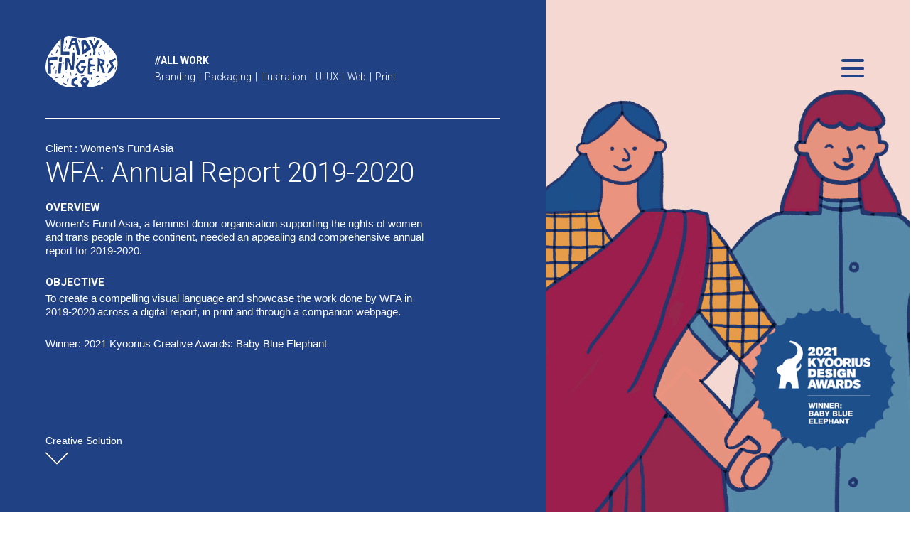

--- FILE ---
content_type: text/html; charset=UTF-8
request_url: https://ladyfingersco.com/work/wfa-annual-report/
body_size: 18260
content:
<!doctype html>
<html dir="ltr" lang="en-US" prefix="og: https://ogp.me/ns#" dir="ltr" itemscope itemtype="https://schema.org/WebSite">
<head>
    <meta charset="UTF-8">
    <meta content="IE=11;IE=Edge" http-equiv="X-UA-Compatible">
    <meta name="viewport" content="width=device-width, initial-scale=1, maximum-scale=1, shrink-to-fit=no, user-scalable=no">
    <meta name="format-detection" content="telephone=no">
    <meta name="format-detection" content="date=no">
    <meta name="format-detection" content="address=no">
    <meta name="format-detection" content="email=no">
    <meta name="HandheldFriendly" content="True">
    <meta name="MobileOptimized" content="320">
    <meta name="apple-mobile-web-app-title" content="Ladyfingers Co.">
    <meta name="apple-mobile-web-app-capable" content="yes">
    <meta name="mobile-web-app-capable" content="yes">
    <meta name="apple-mobile-web-app-status-bar-style" content="black-translucent">
    <meta name="theme-color" content="#fff">
    
    <link rel="apple-touch-icon" sizes="57x57" href="https://ladyfingersco.com/wp-content/themes/lady-fingers/assets/images/favicon/apple-icon-57x57.png">
    <link rel="apple-touch-icon" sizes="60x60" href="https://ladyfingersco.com/wp-content/themes/lady-fingers/assets/images/favicon/apple-icon-60x60.png">
    <link rel="apple-touch-icon" sizes="72x72" href="https://ladyfingersco.com/wp-content/themes/lady-fingers/assets/images/favicon/apple-icon-72x72.png">
    <link rel="apple-touch-icon" sizes="76x76" href="https://ladyfingersco.com/wp-content/themes/lady-fingers/assets/images/favicon/apple-icon-76x76.png">
    <link rel="apple-touch-icon" sizes="114x114" href="https://ladyfingersco.com/wp-content/themes/lady-fingers/assets/images/favicon/apple-icon-114x114.png">
    <link rel="apple-touch-icon" sizes="120x120" href="https://ladyfingersco.com/wp-content/themes/lady-fingers/assets/images/favicon/apple-icon-120x120.png">
    <link rel="apple-touch-icon" sizes="144x144" href="https://ladyfingersco.com/wp-content/themes/lady-fingers/assets/images/favicon/apple-icon-144x144.png">
    <link rel="apple-touch-icon" sizes="152x152" href="https://ladyfingersco.com/wp-content/themes/lady-fingers/assets/images/favicon/apple-icon-152x152.png">
    <link rel="apple-touch-icon" sizes="180x180" href="https://ladyfingersco.com/wp-content/themes/lady-fingers/assets/images/favicon/apple-icon-180x180.png">
    <link rel="icon" type="image/png" sizes="192x192"  href="https://ladyfingersco.com/wp-content/themes/lady-fingers/assets/images/favicon/android-icon-192x192.png">
    <link rel="icon" type="image/png" sizes="32x32" href="https://ladyfingersco.com/wp-content/themes/lady-fingers/assets/images/favicon/favicon-32x32.png">
    <link rel="icon" type="image/png" sizes="96x96" href="https://ladyfingersco.com/wp-content/themes/lady-fingers/assets/images/favicon/favicon-96x96.png">
    <link rel="icon" type="image/png" sizes="16x16" href="https://ladyfingersco.com/wp-content/themes/lady-fingers/assets/images/favicon/favicon-16x16.png">
    <link rel="manifest" href="https://ladyfingersco.com/wp-content/themes/lady-fingers/assets/images/favicon/manifest.json">
    <meta name="msapplication-TileColor" content="#ffffff">
    <meta name="msapplication-TileImage" content="https://ladyfingersco.com/wp-content/themes/lady-fingers/assets/images/favicon/ms-icon-144x144.png">
	<link rel="preconnect" href="https://fonts.googleapis.com">
<link rel="preconnect" href="https://fonts.gstatic.com" crossorigin>
<link href="https://fonts.googleapis.com/css2?family=Work+Sans:wght@300;400&display=swap" rel="stylesheet">
    <title>WFA: Annual Report 2019-2020 - Ladyfingers Co.</title>
	<style>img:is([sizes="auto" i], [sizes^="auto," i]) { contain-intrinsic-size: 3000px 1500px }</style>
	
		<!-- All in One SEO 4.9.3 - aioseo.com -->
	<meta name="robots" content="max-image-preview:large" />
	<link rel="canonical" href="https://ladyfingersco.com/work/wfa-annual-report/" />
	<meta name="generator" content="All in One SEO (AIOSEO) 4.9.3" />
		<meta property="og:locale" content="en_US" />
		<meta property="og:site_name" content="Ladyfingers Co. - We’re an end-to-end, branding and communication design studio" />
		<meta property="og:type" content="article" />
		<meta property="og:title" content="WFA: Annual Report 2019-2020 - Ladyfingers Co." />
		<meta property="og:url" content="https://ladyfingersco.com/work/wfa-annual-report/" />
		<meta property="article:published_time" content="2022-02-04T23:14:17+00:00" />
		<meta property="article:modified_time" content="2023-08-02T09:49:26+00:00" />
		<meta name="twitter:card" content="summary_large_image" />
		<meta name="twitter:title" content="WFA: Annual Report 2019-2020 - Ladyfingers Co." />
		<script type="application/ld+json" class="aioseo-schema">
			{"@context":"https:\/\/schema.org","@graph":[{"@type":"BreadcrumbList","@id":"https:\/\/ladyfingersco.com\/work\/wfa-annual-report\/#breadcrumblist","itemListElement":[{"@type":"ListItem","@id":"https:\/\/ladyfingersco.com#listItem","position":1,"name":"Home","item":"https:\/\/ladyfingersco.com","nextItem":{"@type":"ListItem","@id":"https:\/\/ladyfingersco.com\/work-cat\/illustration\/#listItem","name":"Illustration"}},{"@type":"ListItem","@id":"https:\/\/ladyfingersco.com\/work-cat\/illustration\/#listItem","position":2,"name":"Illustration","item":"https:\/\/ladyfingersco.com\/work-cat\/illustration\/","nextItem":{"@type":"ListItem","@id":"https:\/\/ladyfingersco.com\/work\/wfa-annual-report\/#listItem","name":"WFA: Annual Report 2019-2020"},"previousItem":{"@type":"ListItem","@id":"https:\/\/ladyfingersco.com#listItem","name":"Home"}},{"@type":"ListItem","@id":"https:\/\/ladyfingersco.com\/work\/wfa-annual-report\/#listItem","position":3,"name":"WFA: Annual Report 2019-2020","previousItem":{"@type":"ListItem","@id":"https:\/\/ladyfingersco.com\/work-cat\/illustration\/#listItem","name":"Illustration"}}]},{"@type":"Organization","@id":"https:\/\/ladyfingersco.com\/#organization","name":"Ladyfingers Co.","description":"We\u2019re an end-to-end, branding and communication design studio","url":"https:\/\/ladyfingersco.com\/"},{"@type":"WebPage","@id":"https:\/\/ladyfingersco.com\/work\/wfa-annual-report\/#webpage","url":"https:\/\/ladyfingersco.com\/work\/wfa-annual-report\/","name":"WFA: Annual Report 2019-2020 - Ladyfingers Co.","inLanguage":"en-US","isPartOf":{"@id":"https:\/\/ladyfingersco.com\/#website"},"breadcrumb":{"@id":"https:\/\/ladyfingersco.com\/work\/wfa-annual-report\/#breadcrumblist"},"datePublished":"2022-02-04T23:14:17+00:00","dateModified":"2023-08-02T09:49:26+00:00"},{"@type":"WebSite","@id":"https:\/\/ladyfingersco.com\/#website","url":"https:\/\/ladyfingersco.com\/","name":"Ladyfingers Co.","description":"We\u2019re an end-to-end, branding and communication design studio","inLanguage":"en-US","publisher":{"@id":"https:\/\/ladyfingersco.com\/#organization"}}]}
		</script>
		<!-- All in One SEO -->

<link rel='dns-prefetch' href='//fonts.googleapis.com' />
<link rel="alternate" type="application/rss+xml" title="Ladyfingers Co. &raquo; Feed" href="https://ladyfingersco.com/feed/" />
<link rel="alternate" type="application/rss+xml" title="Ladyfingers Co. &raquo; Comments Feed" href="https://ladyfingersco.com/comments/feed/" />
<link rel="alternate" type="application/rss+xml" title="Ladyfingers Co. &raquo; WFA: Annual Report 2019-2020 Comments Feed" href="https://ladyfingersco.com/work/wfa-annual-report/feed/" />
		<!-- This site uses the Google Analytics by MonsterInsights plugin v9.11.1 - Using Analytics tracking - https://www.monsterinsights.com/ -->
							<script src="//www.googletagmanager.com/gtag/js?id=G-E8HD4S6NQ1"  data-cfasync="false" data-wpfc-render="false" async></script>
			<script data-cfasync="false" data-wpfc-render="false">
				var mi_version = '9.11.1';
				var mi_track_user = true;
				var mi_no_track_reason = '';
								var MonsterInsightsDefaultLocations = {"page_location":"https:\/\/ladyfingersco.com\/work\/wfa-annual-report\/"};
								if ( typeof MonsterInsightsPrivacyGuardFilter === 'function' ) {
					var MonsterInsightsLocations = (typeof MonsterInsightsExcludeQuery === 'object') ? MonsterInsightsPrivacyGuardFilter( MonsterInsightsExcludeQuery ) : MonsterInsightsPrivacyGuardFilter( MonsterInsightsDefaultLocations );
				} else {
					var MonsterInsightsLocations = (typeof MonsterInsightsExcludeQuery === 'object') ? MonsterInsightsExcludeQuery : MonsterInsightsDefaultLocations;
				}

								var disableStrs = [
										'ga-disable-G-E8HD4S6NQ1',
									];

				/* Function to detect opted out users */
				function __gtagTrackerIsOptedOut() {
					for (var index = 0; index < disableStrs.length; index++) {
						if (document.cookie.indexOf(disableStrs[index] + '=true') > -1) {
							return true;
						}
					}

					return false;
				}

				/* Disable tracking if the opt-out cookie exists. */
				if (__gtagTrackerIsOptedOut()) {
					for (var index = 0; index < disableStrs.length; index++) {
						window[disableStrs[index]] = true;
					}
				}

				/* Opt-out function */
				function __gtagTrackerOptout() {
					for (var index = 0; index < disableStrs.length; index++) {
						document.cookie = disableStrs[index] + '=true; expires=Thu, 31 Dec 2099 23:59:59 UTC; path=/';
						window[disableStrs[index]] = true;
					}
				}

				if ('undefined' === typeof gaOptout) {
					function gaOptout() {
						__gtagTrackerOptout();
					}
				}
								window.dataLayer = window.dataLayer || [];

				window.MonsterInsightsDualTracker = {
					helpers: {},
					trackers: {},
				};
				if (mi_track_user) {
					function __gtagDataLayer() {
						dataLayer.push(arguments);
					}

					function __gtagTracker(type, name, parameters) {
						if (!parameters) {
							parameters = {};
						}

						if (parameters.send_to) {
							__gtagDataLayer.apply(null, arguments);
							return;
						}

						if (type === 'event') {
														parameters.send_to = monsterinsights_frontend.v4_id;
							var hookName = name;
							if (typeof parameters['event_category'] !== 'undefined') {
								hookName = parameters['event_category'] + ':' + name;
							}

							if (typeof MonsterInsightsDualTracker.trackers[hookName] !== 'undefined') {
								MonsterInsightsDualTracker.trackers[hookName](parameters);
							} else {
								__gtagDataLayer('event', name, parameters);
							}
							
						} else {
							__gtagDataLayer.apply(null, arguments);
						}
					}

					__gtagTracker('js', new Date());
					__gtagTracker('set', {
						'developer_id.dZGIzZG': true,
											});
					if ( MonsterInsightsLocations.page_location ) {
						__gtagTracker('set', MonsterInsightsLocations);
					}
										__gtagTracker('config', 'G-E8HD4S6NQ1', {"forceSSL":"true","link_attribution":"true"} );
										window.gtag = __gtagTracker;										(function () {
						/* https://developers.google.com/analytics/devguides/collection/analyticsjs/ */
						/* ga and __gaTracker compatibility shim. */
						var noopfn = function () {
							return null;
						};
						var newtracker = function () {
							return new Tracker();
						};
						var Tracker = function () {
							return null;
						};
						var p = Tracker.prototype;
						p.get = noopfn;
						p.set = noopfn;
						p.send = function () {
							var args = Array.prototype.slice.call(arguments);
							args.unshift('send');
							__gaTracker.apply(null, args);
						};
						var __gaTracker = function () {
							var len = arguments.length;
							if (len === 0) {
								return;
							}
							var f = arguments[len - 1];
							if (typeof f !== 'object' || f === null || typeof f.hitCallback !== 'function') {
								if ('send' === arguments[0]) {
									var hitConverted, hitObject = false, action;
									if ('event' === arguments[1]) {
										if ('undefined' !== typeof arguments[3]) {
											hitObject = {
												'eventAction': arguments[3],
												'eventCategory': arguments[2],
												'eventLabel': arguments[4],
												'value': arguments[5] ? arguments[5] : 1,
											}
										}
									}
									if ('pageview' === arguments[1]) {
										if ('undefined' !== typeof arguments[2]) {
											hitObject = {
												'eventAction': 'page_view',
												'page_path': arguments[2],
											}
										}
									}
									if (typeof arguments[2] === 'object') {
										hitObject = arguments[2];
									}
									if (typeof arguments[5] === 'object') {
										Object.assign(hitObject, arguments[5]);
									}
									if ('undefined' !== typeof arguments[1].hitType) {
										hitObject = arguments[1];
										if ('pageview' === hitObject.hitType) {
											hitObject.eventAction = 'page_view';
										}
									}
									if (hitObject) {
										action = 'timing' === arguments[1].hitType ? 'timing_complete' : hitObject.eventAction;
										hitConverted = mapArgs(hitObject);
										__gtagTracker('event', action, hitConverted);
									}
								}
								return;
							}

							function mapArgs(args) {
								var arg, hit = {};
								var gaMap = {
									'eventCategory': 'event_category',
									'eventAction': 'event_action',
									'eventLabel': 'event_label',
									'eventValue': 'event_value',
									'nonInteraction': 'non_interaction',
									'timingCategory': 'event_category',
									'timingVar': 'name',
									'timingValue': 'value',
									'timingLabel': 'event_label',
									'page': 'page_path',
									'location': 'page_location',
									'title': 'page_title',
									'referrer' : 'page_referrer',
								};
								for (arg in args) {
																		if (!(!args.hasOwnProperty(arg) || !gaMap.hasOwnProperty(arg))) {
										hit[gaMap[arg]] = args[arg];
									} else {
										hit[arg] = args[arg];
									}
								}
								return hit;
							}

							try {
								f.hitCallback();
							} catch (ex) {
							}
						};
						__gaTracker.create = newtracker;
						__gaTracker.getByName = newtracker;
						__gaTracker.getAll = function () {
							return [];
						};
						__gaTracker.remove = noopfn;
						__gaTracker.loaded = true;
						window['__gaTracker'] = __gaTracker;
					})();
									} else {
										console.log("");
					(function () {
						function __gtagTracker() {
							return null;
						}

						window['__gtagTracker'] = __gtagTracker;
						window['gtag'] = __gtagTracker;
					})();
									}
			</script>
							<!-- / Google Analytics by MonsterInsights -->
		<script>
window._wpemojiSettings = {"baseUrl":"https:\/\/s.w.org\/images\/core\/emoji\/16.0.1\/72x72\/","ext":".png","svgUrl":"https:\/\/s.w.org\/images\/core\/emoji\/16.0.1\/svg\/","svgExt":".svg","source":{"concatemoji":"https:\/\/ladyfingersco.com\/wp-includes\/js\/wp-emoji-release.min.js?ver=6.8.3"}};
/*! This file is auto-generated */
!function(s,n){var o,i,e;function c(e){try{var t={supportTests:e,timestamp:(new Date).valueOf()};sessionStorage.setItem(o,JSON.stringify(t))}catch(e){}}function p(e,t,n){e.clearRect(0,0,e.canvas.width,e.canvas.height),e.fillText(t,0,0);var t=new Uint32Array(e.getImageData(0,0,e.canvas.width,e.canvas.height).data),a=(e.clearRect(0,0,e.canvas.width,e.canvas.height),e.fillText(n,0,0),new Uint32Array(e.getImageData(0,0,e.canvas.width,e.canvas.height).data));return t.every(function(e,t){return e===a[t]})}function u(e,t){e.clearRect(0,0,e.canvas.width,e.canvas.height),e.fillText(t,0,0);for(var n=e.getImageData(16,16,1,1),a=0;a<n.data.length;a++)if(0!==n.data[a])return!1;return!0}function f(e,t,n,a){switch(t){case"flag":return n(e,"\ud83c\udff3\ufe0f\u200d\u26a7\ufe0f","\ud83c\udff3\ufe0f\u200b\u26a7\ufe0f")?!1:!n(e,"\ud83c\udde8\ud83c\uddf6","\ud83c\udde8\u200b\ud83c\uddf6")&&!n(e,"\ud83c\udff4\udb40\udc67\udb40\udc62\udb40\udc65\udb40\udc6e\udb40\udc67\udb40\udc7f","\ud83c\udff4\u200b\udb40\udc67\u200b\udb40\udc62\u200b\udb40\udc65\u200b\udb40\udc6e\u200b\udb40\udc67\u200b\udb40\udc7f");case"emoji":return!a(e,"\ud83e\udedf")}return!1}function g(e,t,n,a){var r="undefined"!=typeof WorkerGlobalScope&&self instanceof WorkerGlobalScope?new OffscreenCanvas(300,150):s.createElement("canvas"),o=r.getContext("2d",{willReadFrequently:!0}),i=(o.textBaseline="top",o.font="600 32px Arial",{});return e.forEach(function(e){i[e]=t(o,e,n,a)}),i}function t(e){var t=s.createElement("script");t.src=e,t.defer=!0,s.head.appendChild(t)}"undefined"!=typeof Promise&&(o="wpEmojiSettingsSupports",i=["flag","emoji"],n.supports={everything:!0,everythingExceptFlag:!0},e=new Promise(function(e){s.addEventListener("DOMContentLoaded",e,{once:!0})}),new Promise(function(t){var n=function(){try{var e=JSON.parse(sessionStorage.getItem(o));if("object"==typeof e&&"number"==typeof e.timestamp&&(new Date).valueOf()<e.timestamp+604800&&"object"==typeof e.supportTests)return e.supportTests}catch(e){}return null}();if(!n){if("undefined"!=typeof Worker&&"undefined"!=typeof OffscreenCanvas&&"undefined"!=typeof URL&&URL.createObjectURL&&"undefined"!=typeof Blob)try{var e="postMessage("+g.toString()+"("+[JSON.stringify(i),f.toString(),p.toString(),u.toString()].join(",")+"));",a=new Blob([e],{type:"text/javascript"}),r=new Worker(URL.createObjectURL(a),{name:"wpTestEmojiSupports"});return void(r.onmessage=function(e){c(n=e.data),r.terminate(),t(n)})}catch(e){}c(n=g(i,f,p,u))}t(n)}).then(function(e){for(var t in e)n.supports[t]=e[t],n.supports.everything=n.supports.everything&&n.supports[t],"flag"!==t&&(n.supports.everythingExceptFlag=n.supports.everythingExceptFlag&&n.supports[t]);n.supports.everythingExceptFlag=n.supports.everythingExceptFlag&&!n.supports.flag,n.DOMReady=!1,n.readyCallback=function(){n.DOMReady=!0}}).then(function(){return e}).then(function(){var e;n.supports.everything||(n.readyCallback(),(e=n.source||{}).concatemoji?t(e.concatemoji):e.wpemoji&&e.twemoji&&(t(e.twemoji),t(e.wpemoji)))}))}((window,document),window._wpemojiSettings);
</script>
<style id='wp-emoji-styles-inline-css'>

	img.wp-smiley, img.emoji {
		display: inline !important;
		border: none !important;
		box-shadow: none !important;
		height: 1em !important;
		width: 1em !important;
		margin: 0 0.07em !important;
		vertical-align: -0.1em !important;
		background: none !important;
		padding: 0 !important;
	}
</style>
<link rel='stylesheet' id='wp-block-library-css' href='https://ladyfingersco.com/wp-includes/css/dist/block-library/style.min.css?ver=6.8.3' media='all' />
<style id='classic-theme-styles-inline-css'>
/*! This file is auto-generated */
.wp-block-button__link{color:#fff;background-color:#32373c;border-radius:9999px;box-shadow:none;text-decoration:none;padding:calc(.667em + 2px) calc(1.333em + 2px);font-size:1.125em}.wp-block-file__button{background:#32373c;color:#fff;text-decoration:none}
</style>
<link rel='stylesheet' id='aioseo/css/src/vue/standalone/blocks/table-of-contents/global.scss-css' href='https://ladyfingersco.com/wp-content/plugins/all-in-one-seo-pack/dist/Lite/assets/css/table-of-contents/global.e90f6d47.css?ver=4.9.3' media='all' />
<style id='global-styles-inline-css'>
:root{--wp--preset--aspect-ratio--square: 1;--wp--preset--aspect-ratio--4-3: 4/3;--wp--preset--aspect-ratio--3-4: 3/4;--wp--preset--aspect-ratio--3-2: 3/2;--wp--preset--aspect-ratio--2-3: 2/3;--wp--preset--aspect-ratio--16-9: 16/9;--wp--preset--aspect-ratio--9-16: 9/16;--wp--preset--color--black: #000000;--wp--preset--color--cyan-bluish-gray: #abb8c3;--wp--preset--color--white: #ffffff;--wp--preset--color--pale-pink: #f78da7;--wp--preset--color--vivid-red: #cf2e2e;--wp--preset--color--luminous-vivid-orange: #ff6900;--wp--preset--color--luminous-vivid-amber: #fcb900;--wp--preset--color--light-green-cyan: #7bdcb5;--wp--preset--color--vivid-green-cyan: #00d084;--wp--preset--color--pale-cyan-blue: #8ed1fc;--wp--preset--color--vivid-cyan-blue: #0693e3;--wp--preset--color--vivid-purple: #9b51e0;--wp--preset--gradient--vivid-cyan-blue-to-vivid-purple: linear-gradient(135deg,rgba(6,147,227,1) 0%,rgb(155,81,224) 100%);--wp--preset--gradient--light-green-cyan-to-vivid-green-cyan: linear-gradient(135deg,rgb(122,220,180) 0%,rgb(0,208,130) 100%);--wp--preset--gradient--luminous-vivid-amber-to-luminous-vivid-orange: linear-gradient(135deg,rgba(252,185,0,1) 0%,rgba(255,105,0,1) 100%);--wp--preset--gradient--luminous-vivid-orange-to-vivid-red: linear-gradient(135deg,rgba(255,105,0,1) 0%,rgb(207,46,46) 100%);--wp--preset--gradient--very-light-gray-to-cyan-bluish-gray: linear-gradient(135deg,rgb(238,238,238) 0%,rgb(169,184,195) 100%);--wp--preset--gradient--cool-to-warm-spectrum: linear-gradient(135deg,rgb(74,234,220) 0%,rgb(151,120,209) 20%,rgb(207,42,186) 40%,rgb(238,44,130) 60%,rgb(251,105,98) 80%,rgb(254,248,76) 100%);--wp--preset--gradient--blush-light-purple: linear-gradient(135deg,rgb(255,206,236) 0%,rgb(152,150,240) 100%);--wp--preset--gradient--blush-bordeaux: linear-gradient(135deg,rgb(254,205,165) 0%,rgb(254,45,45) 50%,rgb(107,0,62) 100%);--wp--preset--gradient--luminous-dusk: linear-gradient(135deg,rgb(255,203,112) 0%,rgb(199,81,192) 50%,rgb(65,88,208) 100%);--wp--preset--gradient--pale-ocean: linear-gradient(135deg,rgb(255,245,203) 0%,rgb(182,227,212) 50%,rgb(51,167,181) 100%);--wp--preset--gradient--electric-grass: linear-gradient(135deg,rgb(202,248,128) 0%,rgb(113,206,126) 100%);--wp--preset--gradient--midnight: linear-gradient(135deg,rgb(2,3,129) 0%,rgb(40,116,252) 100%);--wp--preset--font-size--small: 13px;--wp--preset--font-size--medium: 20px;--wp--preset--font-size--large: 36px;--wp--preset--font-size--x-large: 42px;--wp--preset--spacing--20: 0.44rem;--wp--preset--spacing--30: 0.67rem;--wp--preset--spacing--40: 1rem;--wp--preset--spacing--50: 1.5rem;--wp--preset--spacing--60: 2.25rem;--wp--preset--spacing--70: 3.38rem;--wp--preset--spacing--80: 5.06rem;--wp--preset--shadow--natural: 6px 6px 9px rgba(0, 0, 0, 0.2);--wp--preset--shadow--deep: 12px 12px 50px rgba(0, 0, 0, 0.4);--wp--preset--shadow--sharp: 6px 6px 0px rgba(0, 0, 0, 0.2);--wp--preset--shadow--outlined: 6px 6px 0px -3px rgba(255, 255, 255, 1), 6px 6px rgba(0, 0, 0, 1);--wp--preset--shadow--crisp: 6px 6px 0px rgba(0, 0, 0, 1);}:where(.is-layout-flex){gap: 0.5em;}:where(.is-layout-grid){gap: 0.5em;}body .is-layout-flex{display: flex;}.is-layout-flex{flex-wrap: wrap;align-items: center;}.is-layout-flex > :is(*, div){margin: 0;}body .is-layout-grid{display: grid;}.is-layout-grid > :is(*, div){margin: 0;}:where(.wp-block-columns.is-layout-flex){gap: 2em;}:where(.wp-block-columns.is-layout-grid){gap: 2em;}:where(.wp-block-post-template.is-layout-flex){gap: 1.25em;}:where(.wp-block-post-template.is-layout-grid){gap: 1.25em;}.has-black-color{color: var(--wp--preset--color--black) !important;}.has-cyan-bluish-gray-color{color: var(--wp--preset--color--cyan-bluish-gray) !important;}.has-white-color{color: var(--wp--preset--color--white) !important;}.has-pale-pink-color{color: var(--wp--preset--color--pale-pink) !important;}.has-vivid-red-color{color: var(--wp--preset--color--vivid-red) !important;}.has-luminous-vivid-orange-color{color: var(--wp--preset--color--luminous-vivid-orange) !important;}.has-luminous-vivid-amber-color{color: var(--wp--preset--color--luminous-vivid-amber) !important;}.has-light-green-cyan-color{color: var(--wp--preset--color--light-green-cyan) !important;}.has-vivid-green-cyan-color{color: var(--wp--preset--color--vivid-green-cyan) !important;}.has-pale-cyan-blue-color{color: var(--wp--preset--color--pale-cyan-blue) !important;}.has-vivid-cyan-blue-color{color: var(--wp--preset--color--vivid-cyan-blue) !important;}.has-vivid-purple-color{color: var(--wp--preset--color--vivid-purple) !important;}.has-black-background-color{background-color: var(--wp--preset--color--black) !important;}.has-cyan-bluish-gray-background-color{background-color: var(--wp--preset--color--cyan-bluish-gray) !important;}.has-white-background-color{background-color: var(--wp--preset--color--white) !important;}.has-pale-pink-background-color{background-color: var(--wp--preset--color--pale-pink) !important;}.has-vivid-red-background-color{background-color: var(--wp--preset--color--vivid-red) !important;}.has-luminous-vivid-orange-background-color{background-color: var(--wp--preset--color--luminous-vivid-orange) !important;}.has-luminous-vivid-amber-background-color{background-color: var(--wp--preset--color--luminous-vivid-amber) !important;}.has-light-green-cyan-background-color{background-color: var(--wp--preset--color--light-green-cyan) !important;}.has-vivid-green-cyan-background-color{background-color: var(--wp--preset--color--vivid-green-cyan) !important;}.has-pale-cyan-blue-background-color{background-color: var(--wp--preset--color--pale-cyan-blue) !important;}.has-vivid-cyan-blue-background-color{background-color: var(--wp--preset--color--vivid-cyan-blue) !important;}.has-vivid-purple-background-color{background-color: var(--wp--preset--color--vivid-purple) !important;}.has-black-border-color{border-color: var(--wp--preset--color--black) !important;}.has-cyan-bluish-gray-border-color{border-color: var(--wp--preset--color--cyan-bluish-gray) !important;}.has-white-border-color{border-color: var(--wp--preset--color--white) !important;}.has-pale-pink-border-color{border-color: var(--wp--preset--color--pale-pink) !important;}.has-vivid-red-border-color{border-color: var(--wp--preset--color--vivid-red) !important;}.has-luminous-vivid-orange-border-color{border-color: var(--wp--preset--color--luminous-vivid-orange) !important;}.has-luminous-vivid-amber-border-color{border-color: var(--wp--preset--color--luminous-vivid-amber) !important;}.has-light-green-cyan-border-color{border-color: var(--wp--preset--color--light-green-cyan) !important;}.has-vivid-green-cyan-border-color{border-color: var(--wp--preset--color--vivid-green-cyan) !important;}.has-pale-cyan-blue-border-color{border-color: var(--wp--preset--color--pale-cyan-blue) !important;}.has-vivid-cyan-blue-border-color{border-color: var(--wp--preset--color--vivid-cyan-blue) !important;}.has-vivid-purple-border-color{border-color: var(--wp--preset--color--vivid-purple) !important;}.has-vivid-cyan-blue-to-vivid-purple-gradient-background{background: var(--wp--preset--gradient--vivid-cyan-blue-to-vivid-purple) !important;}.has-light-green-cyan-to-vivid-green-cyan-gradient-background{background: var(--wp--preset--gradient--light-green-cyan-to-vivid-green-cyan) !important;}.has-luminous-vivid-amber-to-luminous-vivid-orange-gradient-background{background: var(--wp--preset--gradient--luminous-vivid-amber-to-luminous-vivid-orange) !important;}.has-luminous-vivid-orange-to-vivid-red-gradient-background{background: var(--wp--preset--gradient--luminous-vivid-orange-to-vivid-red) !important;}.has-very-light-gray-to-cyan-bluish-gray-gradient-background{background: var(--wp--preset--gradient--very-light-gray-to-cyan-bluish-gray) !important;}.has-cool-to-warm-spectrum-gradient-background{background: var(--wp--preset--gradient--cool-to-warm-spectrum) !important;}.has-blush-light-purple-gradient-background{background: var(--wp--preset--gradient--blush-light-purple) !important;}.has-blush-bordeaux-gradient-background{background: var(--wp--preset--gradient--blush-bordeaux) !important;}.has-luminous-dusk-gradient-background{background: var(--wp--preset--gradient--luminous-dusk) !important;}.has-pale-ocean-gradient-background{background: var(--wp--preset--gradient--pale-ocean) !important;}.has-electric-grass-gradient-background{background: var(--wp--preset--gradient--electric-grass) !important;}.has-midnight-gradient-background{background: var(--wp--preset--gradient--midnight) !important;}.has-small-font-size{font-size: var(--wp--preset--font-size--small) !important;}.has-medium-font-size{font-size: var(--wp--preset--font-size--medium) !important;}.has-large-font-size{font-size: var(--wp--preset--font-size--large) !important;}.has-x-large-font-size{font-size: var(--wp--preset--font-size--x-large) !important;}
:where(.wp-block-post-template.is-layout-flex){gap: 1.25em;}:where(.wp-block-post-template.is-layout-grid){gap: 1.25em;}
:where(.wp-block-columns.is-layout-flex){gap: 2em;}:where(.wp-block-columns.is-layout-grid){gap: 2em;}
:root :where(.wp-block-pullquote){font-size: 1.5em;line-height: 1.6;}
</style>
<link rel='stylesheet' id='wp-components-css' href='https://ladyfingersco.com/wp-includes/css/dist/components/style.min.css?ver=6.8.3' media='all' />
<link rel='stylesheet' id='godaddy-styles-css' href='https://ladyfingersco.com/wp-content/mu-plugins/vendor/wpex/godaddy-launch/includes/Dependencies/GoDaddy/Styles/build/latest.css?ver=2.0.2' media='all' />
<link rel='stylesheet' id='lady-fingers-style-css' href='https://ladyfingersco.com/wp-content/themes/lady-fingers/style.css?ver=1.0.0' media='all' />
<link rel='stylesheet' id='fonts-css' href='https://fonts.googleapis.com/css2?family=Roboto%3Aital%2Cwght%400%2C100%3B0%2C300%3B0%2C400%3B0%2C500%3B0%2C700%3B0%2C900%3B1%2C100%3B1%2C300%3B1%2C400%3B1%2C500%3B1%2C700%3B1%2C900&#038;display=swap&#038;ver=1.0.0' media='all' />
<link rel='stylesheet' id='base-css' href='https://ladyfingersco.com/wp-content/themes/lady-fingers/assets/css/base.css?ver=1.0.0' media='all' />
<link rel='stylesheet' id='theme-css' href='https://ladyfingersco.com/wp-content/themes/lady-fingers/assets/css/theme.css?ver=1.0.0' media='all' />
<link rel='stylesheet' id='swiper-css' href='https://ladyfingersco.com/wp-content/themes/lady-fingers/assets/css/swiper-bundle.min.css?ver=1.0.0' media='all' />
<link rel='stylesheet' id='slick-css' href='https://ladyfingersco.com/wp-content/themes/lady-fingers/assets/css/slick.css?ver=1.0.0' media='all' />
<link rel='stylesheet' id='responsive-css' href='https://ladyfingersco.com/wp-content/themes/lady-fingers/assets/css/responsive.css?ver=1.0.0' media='all' />
<script src="https://ladyfingersco.com/wp-content/plugins/google-analytics-for-wordpress/assets/js/frontend-gtag.min.js?ver=9.11.1" id="monsterinsights-frontend-script-js" async data-wp-strategy="async"></script>
<script data-cfasync="false" data-wpfc-render="false" id='monsterinsights-frontend-script-js-extra'>var monsterinsights_frontend = {"js_events_tracking":"true","download_extensions":"doc,pdf,ppt,zip,xls,docx,pptx,xlsx","inbound_paths":"[{\"path\":\"\\\/go\\\/\",\"label\":\"affiliate\"},{\"path\":\"\\\/recommend\\\/\",\"label\":\"affiliate\"}]","home_url":"https:\/\/ladyfingersco.com","hash_tracking":"false","v4_id":"G-E8HD4S6NQ1"};</script>
<script src="https://ladyfingersco.com/wp-content/plugins/jquery-updater/js/jquery-4.0.0.min.js?ver=4.0.0" id="jquery-core-js"></script>
<script src="https://ladyfingersco.com/wp-content/plugins/jquery-updater/js/jquery-migrate-3.6.0.min.js?ver=3.6.0" id="jquery-migrate-js"></script>
<link rel="https://api.w.org/" href="https://ladyfingersco.com/wp-json/" /><link rel="alternate" title="JSON" type="application/json" href="https://ladyfingersco.com/wp-json/wp/v2/work/270" /><link rel="EditURI" type="application/rsd+xml" title="RSD" href="https://ladyfingersco.com/xmlrpc.php?rsd" />
<meta name="generator" content="WordPress 6.8.3" />
<link rel='shortlink' href='https://ladyfingersco.com/?p=270' />
<link rel="alternate" title="oEmbed (JSON)" type="application/json+oembed" href="https://ladyfingersco.com/wp-json/oembed/1.0/embed?url=https%3A%2F%2Fladyfingersco.com%2Fwork%2Fwfa-annual-report%2F" />
<link rel="alternate" title="oEmbed (XML)" type="text/xml+oembed" href="https://ladyfingersco.com/wp-json/oembed/1.0/embed?url=https%3A%2F%2Fladyfingersco.com%2Fwork%2Fwfa-annual-report%2F&#038;format=xml" />
<meta name="description" content="We designed an award-winning, comprehensive annual report to showcase the work done by Women&#039;s Fund Asia in 2019-2020.">
<style>.recentcomments a{display:inline !important;padding:0 !important;margin:0 !important;}</style><link rel="icon" href="https://ladyfingersco.com/wp-content/uploads/2022/03/cropped-favicon-32x32.png" sizes="32x32" />
<link rel="icon" href="https://ladyfingersco.com/wp-content/uploads/2022/03/cropped-favicon-192x192.png" sizes="192x192" />
<link rel="apple-touch-icon" href="https://ladyfingersco.com/wp-content/uploads/2022/03/cropped-favicon-180x180.png" />
<meta name="msapplication-TileImage" content="https://ladyfingersco.com/wp-content/uploads/2022/03/cropped-favicon-270x270.png" />
		<style id="wp-custom-css">
			
/****codolin css*****/

.home .swiper-wrapper .swiper-slide .is-bottom a{font-family: 'Work Sans', sans-serif;padding:2px 5px;}
.home #swiperHome .swiper-wrapper .swiper-slide .is-top a{text-transform: uppercase;padding: 2px 5px;font-family: 'Work Sans', sans-serif;}
#swiperHome .swiper-wrapper .swiper-slide:nth-child(even) .is-top a,#swiperHome .swiper-wrapper .swiper-slide:nth-child(even) .is-bottom a{
background-color:#fff;color:#35B28A;
}
#swiperHome .swiper-wrapper .swiper-slide:nth-child(odd) .is-top a,#swiperHome .swiper-wrapper .swiper-slide:nth-child(odd) .is-bottom a{
background-color:#fff;color:#237fc1;
}

.home .swiper-wrapper .swiper-slide:last-child .inner-container.is-left{background-color:#fff;}
.home .swiper-wrapper .swiper-slide:last-child .text-container .section-headline{max-width: 100%;}
.home .swiper-wrapper .swiper-slide:last-child .text-container .section-headline +p{max-width:100%;line-height:1.3;}
.home .swiper-wrapper .swiper-slide:last-child{background-color:#190096 !important;}

.home .swiper-wrapper .swiper-slide:nth-child(3) .is-top a,.home .swiper-wrapper .swiper-slide:nth-child(3) .is-bottom a{background-color:#fff;color: #237fc1 ;display:inline-block;}

.home .swiper-wrapper .swiper-slide:last-child .is-bottom a{background-color:#fff;color: #190096 !important;padding:2px 5px;display:inline-block;}
.home .swiper-wrapper .swiper-slide:last-child .is-top a{display:none;}


@media only screen and (min-width: 1601px) {
	.home .swiper-wrapper .swiper-slide:last-child .caption{transform: translateY(-80%);}
	.home .swiper-wrapper .swiper-slide:last-child .text-container .section-headline{max-width:100%;}
	.home .swiper-wrapper .swiper-slide:last-child .text-container .section-headline +p{max-width:100%;}
	.home .swiper-wrapper .swiper-slide:last-child .caption{margin-top:1vw !important;}
}

@media only screen and (min-width: 1801px) {
	.home .swiper-wrapper .swiper-slide:last-child .caption{margin-top:2vw !important;}
	.home .swiper-wrapper .swiper-slide:last-child .text-container .section-headline{max-width:100%;}
	.home .swiper-wrapper .swiper-slide:last-child .text-container .section-headline +p{max-width:100%;}
}



@media only screen and (min-width: 768px) {
	.home .swiper-wrapper .swiper-slide:last-child .caption{margin-top:0vw;}
.home .swiper-wrapper .swiper-slide:last-child .caption{transform: translateY(-85%);}
}



/****codolin css end*****/

.gr-nav a:hover img:nth-child(1){opacity:1;}
.gr-nav.header-nav-image{position:absolute;top: auto;bottom: auto;max-width: 200px;right:-6%;}
.gr-nav.header-nav-image a{    margin-left: auto;margin-top: 0px;top: -13em;width:auto;}
.nav-container ul{font-size:400%;}

@media all and (-webkit-min-device-pixel-ratio:0) and (min-resolution: .001dpcm) { 
  section.footer-contact {
    min-height: 140px !important;
    height: max-content !important;
}
}

section.footer-contact {
    height: 18vh;
	    background-color: rgb(53 167 130) !important;
}

.nw_footer {
    display: flex;
    justify-content: space-between;
    padding: 20px 0;
}

.nw_footer  h4 {
    font-size: 18px;
    /* width: 60%; */
    font-weight: 600;
    font-family: 'Open Sans', sans-serif;
    margin-bottom: 10px;
}

.nw_footer_left {
    width: 50%;
}

.nw_footer_left input {
    border: none !important;
    background-color: transparent;
    padding: 5px 10px;
    font-size: 14px;
	     width: 100%; 
    background-color: #35a782;
    border-radius: 0;

}

p {}

.nw_footer_left .mc4wp-form-fields p {
	    background-color: #fff;

    width: 70%;
    border: 2px solid #ffff;
    padding: 0;
    display: flex;
    justify-content: space-between;
}

.nw_footer input[type="submit" ] {
    background-color: #fff;
    text-transform: uppercase;
    font-size: 14px;
    height: 100%;
    line-height: 22px;
    padding: 5px 20px;
    color: #35b28a;
    font-weight: 600;
	    width: max-content;
    border-radius: 0;
    outline: none !important;

}

.nw_footer_right {
    text-align: right;
}

.nw_footer_social a {
    background-color: #fff;
    padding: 8px;
    border-radius: 100%;
       display: block;
	margin: 0 2px;
	    max-height: 35px;

}
.nw_footer_social svg {
        width: 16px;

        /* background-color: #fff; */
        /* padding: 5px; */
        /* border-radius: 100%; */
}
.nw_footer_right h4 {
    border-bottom: 2px solid #fff;
    margin-left: auto;
    width: max-content;
}

.nw_footer h4  span,.nw_footer h4  a {
    color: #015795;
}

.nw_footer_social {
    display: flex;
    gap: 20px;
    align-items: center;
}

.nw_footer_social h4 {
    margin-bottom: 0;
}

.nw_footer_social span {
    gap: 8px;
    display: flex;
}
.swiper-slide.about-slide-5 .page-container {
    margin-top: -8vw;
}
.arrow.is-back-top {
    bottom: 25vh !important;
}
#swiperHome .swiper-wrapper .swiper-slide:last-child .arrow-top {
    bottom: 25vh !important;
}

.page-template-page-blog .section-wrapper .container,.single-post .section-wrapper .container {
  min-height: 70vh;
}

.page-template-page-blog .page-container-wrapper,.single-post  .page-container-wrapper {
  height: auto;
}
.page-template-page-blog .page-container,.single-post .page-container  {
  position: inherit;
  top: 0%;
  transform: translateY(0%);
}
/*light bg*/
.page-template-page-blog .header-wrapper,.single-post .header-wrapper  {
  position: absolute;
}
.page-template-page-blog .header-wrapper .logo img:nth-child(1),.single-post .header-wrapper .logo img:nth-child(1)  {
  display: none;
}
.page-template-page-blog .header-wrapper .logo img:nth-child(2),.single-post .header-wrapper .logo img:nth-child(2) {
  display: block;
}
.page-template-page-blog #nav-icon span,.single-post #nav-icon span  {
  background-color: #015795;
}

.page-template-page-blog .page-nav a,.single-post .page-nav a {
  color:#015795;
}
.blog-container {
    display: flex;
    flex-wrap: wrap;
    justify-content: space-between;
	    gap: 0 80px;

}

.blog-item {
        width: calc(( 100% / 2 ) - 40px);

	    margin-bottom: 50px;
}

.blog-item img {
	min-height: 320px;
    object-fit: cover;
}

.blog-content h4 {
    font-size: 16px;
    color: #015795;
    font-weight: 500;
    margin-bottom: 5px;
}

.blog-content {
    padding: 20px 0;
    color: #3a7dbf;
}


.blog-item:nth-child(4n) {
    background-color: #f16640;
}

.blog-item:nth-child(4n) .blog-content,.blog-item:nth-child(4n + 1) .blog-content {
    color: #fff;
    padding: 20px 30px;
}
.blog-item:nth-child(4n) .blog-content p,.blog-item:nth-child(4n+1) .blog-content p {
    padding: 0 !important;
    opacity: .8;
}

.blog-item:nth-child(4n) .blog-content h4 ,.blog-item:nth-child(4n + 1) .blog-content h4 {
    color: #fff;
}

.blog-content p {
    padding: 0 !important;
}

.blog-item:nth-child(4n + 1)  {
    background-color: #015795;
}
img.single_blog-img {
    max-height: 500px;
    text-align: center;
    margin: auto;
    width: 100%;
    object-fit: cover;
    margin-top: 30px;
    display: flex;
    margin-bottom: 30px;
}
.single_blog-title {
    width:75%;
    margin: auto;
}

.sinle_blog-content {
    width: 75%;
    margin: auto;
}

.single_blog-title {
    display: block;
    gap: 20px;
}
.single_blog-title h1 {
    margin-top: 5px;
}

.single_blog-title h1 {
    font-size: 26px;
    color: #015795;
    font-weight: 500;
}

.single_blog-title span {
    align-self: flex-end;
}
.single-post blockquote {
    width: max-content;
    margin: auto;
}
.single-post .section-wrapper.is-white {
    color: #3a7dbf;
}
.mc4wp-response {
    font-size: 14px;
}
.section-detail.new-sec {
    height: 30vh !important;
    background-color: #3a7dbf;
}
.award-row {
    display: flex;
    justify-content: space-between;
        width: 100%;
    margin: auto 0;
    padding: 20px 0;
}

.award-col h4 {
	    width: 35%;

    font-weight: 600;
    text-transform: uppercase;
    border-bottom: 2px solid #fff;
    margin-bottom: 8px;
    padding-bottom: 8px;
    font-size: 16px;
}
.award-col:last-child {
    padding: 0px 2.5vw;
}
.award-col {
        width: 50%;

    font-size: 14px;
    color: #fff !important;
}

.award-col p {
    color: #fff;
	    font-weight: 400;
    line-height: 22px;

}
.award-col li {
    font-weight: 400;
}
.nw_footer input[type="submit" ] {
    cursor: pointer;
}
.mc4wp-response p {
    padding: 0;
    margin-top: 5px;
}
.single_blog-title span {
    position: absolute;
    left: 3%;
    bottom: 3px;
}
.sinle_blog-content * {
    padding-right: unset !important;
}
@media (max-width: 991px) {
	.single_blog-title span {
    position: unset;
}
    
.new-sec .container {
    width: 620px;
    margin: 0 auto;
    padding: 0 0px;
}
.nw_footer h4 {
    font-size: 14px;
}

.nw_footer_left .mc4wp-form-fields p {
    width: 100%;
}
	.single_blog-title,.sinle_blog-content {
    width: 100%;
}
}
@media (max-width: 767px){
	#swiperHome .swiper-wrapper .swiper-slide:last-child .caption{top:33% !important;}
	
	header .nav-container{top:45%;}
	.nav-container ul{font-size:300%;}
	.gr-nav.header-nav-image{top: auto;bottom: auto;max-width: 160px;right:0;}
	.gr-nav.header-nav-image a{top: 2em;}
	.nav-container .social-links{bottom: -5em;}
	
    .new-sec .container  {
    width: 80%;
    padding: 0;
}
	.nw_footer {
    display: block;
}

.nw_footer>div {
    width: 100%;
    display: flex;
    text-align: left;
    justify-content: space-between;
    align-items: center;
}

.nw_footer h4 {
    margin: 0;
	    margin-right: 5px;

    height: max-content;
}

.nw_footer_left {
    margin-bottom: 10px;
}
	#swiperHome .swiper-wrapper .swiper-slide:last-child  .caption {
    top: 40%;
}

section.footer-contact {
    height: 23vh;
	    background-color: rgb(53 167 130) !important;
}	
}
@media (max-width: 600px){
	 div section.footer-contact {
    min-height: 160px !important;
   
}
	.mc4wp-response p {
    font-size: 12px;
}

.nw_footer_left input {
    padding: 2px 10px !important;
}
	.nw_footer_social {
    min-height: 35px !important;
}
	.nw_footer_social {
    padding-bottom: 10px;
}
	.nw_footer_left {
    padding-top: 8px;
		    margin-bottom: 5px;

}
	.nw_footer {
   
    padding: 0px !important;
}
.nw_footer_social a {
   
    max-height: 26px;
}
	.award-col li,.award-col p {
    font-size: 12px;
		    line-height: 18px;

}
.nw_footer input[type="submit" ] {
    line-height: unset;
}
.award-col h4 {
    width: 70%;
}
	.single_blog-title,.sinle_blog-content {
    width: 100%;
}

.single_blog-title {
    display: block;
    margin-top: 20px;
}
	#swiperHome .swiper-wrapper .swiper-slide:last-child  .caption {
    top: 35%;
}
	.nw_footer>div {
    display: block;
}

.nw_footer h4 {
    margin-bottom: 5px;
}

.nw_footer_social svg {
   width: 26px;
    display: flex;
    padding: 5px;
		    height: 26px;


}

.nw_footer_right>h4 {
    margin-bottom: 8px;
}

.nw_footer_social a {
        padding: 0;
    display: block !important;
}
	.blog-item {
    width: 100%;
}

.blog-container {
    margin-top: 20px;
}
	.page-id-15 .swiper-slide.about-slide-5 .page-container {
    margin-top: -30vw;
}
	.blog-item img {
   
	min-height: unset !important;
    object-fit: cover;
}
	.nw_footer_left .mc4wp-form-fields p {
    width: max-content !important;
}
}		</style>
		    
</head>

<body class="wp-singular work-template-default single single-work postid-270 wp-theme-lady-fingers">
    <header class="wrapper header-wrapper is-show">
        <div class="container">
            <a class="logo" href="https://ladyfingersco.com/" rel="home">
                <img src="https://ladyfingersco.com/wp-content/themes/lady-fingers/assets/images/logo.svg">
                <img src="https://ladyfingersco.com/wp-content/themes/lady-fingers/assets/images/logo-work.svg">
            </a>
            <nav class="wrapper nav-wrapper">
                <div class="nav-container">
                <div class="menu-menu-1-container"><ul id="primary-menu" class="menu"><li id="menu-item-41" class="menu-item menu-item-type-post_type menu-item-object-page menu-item-home menu-item-41"><a href="https://ladyfingersco.com/">Home</a></li>
<li id="menu-item-42" class="menu-item menu-item-type-post_type menu-item-object-page menu-item-42"><a href="https://ladyfingersco.com/about/">About</a></li>
<li id="menu-item-44" class="menu-item menu-item-type-post_type menu-item-object-page menu-item-44"><a href="https://ladyfingersco.com/work/">Work</a></li>
<li id="menu-item-43" class="menu-item menu-item-type-post_type menu-item-object-page menu-item-43"><a href="https://ladyfingersco.com/contact/">Contact</a></li>
</ul></div>                
                <div class="gr-nav header-nav-image">
                    <a target="_blank" href="https://benoteworthy.in/">
                        <img src="/wp-content/uploads/2022/11/menu-notewothy-tag-8.png">  
                       <!-- <img src="/assets/images/gr-animated.png">-->
                    </a>    
                </div>  
                    
                    
                    
<!--                <a class="insta" target="_blank" href="#"><img src="https://ladyfingersco.com/wp-content/themes/lady-fingers/assets/images/insta.svg"></a>-->
                    
                <ul class="social-links">
                    <li>
                        <a target="_blank" href="https://www.facebook.com/LadyfingersCo/">
                            <svg height="100%" style="fill-rule:evenodd;clip-rule:evenodd;stroke-linejoin:round;stroke-miterlimit:2;" version="1.1" viewBox="0 0 512 512" width="100%" xml:space="preserve" xmlns="http://www.w3.org/2000/svg" xmlns:serif="http://www.serif.com/" xmlns:xlink="http://www.w3.org/1999/xlink"><path d="M255.022,511.998l0.229,0.001l-0.079,0l-0.15,-0.001Zm1.806,0.001l-0.079,0l0.229,-0.001l-0.15,0.001Zm-2.588,-0.005l0.247,0.001l-0.142,0l-0.105,-0.001Zm3.415,0.001l-0.142,0l0.247,-0.001l-0.105,0.001Zm-4.169,-0.007l0.165,0.001l-0.132,-0.001l-0.033,0Zm4.995,0l-0.132,0.001l0.165,-0.001l-0.033,0Zm0.826,-0.009l-0.058,0.001l0.223,-0.003l-0.165,0.002Zm-6.779,-0.002l0.223,0.003l-0.058,-0.001l-0.165,-0.002Zm7.604,-0.01l-0.135,0.002l0.275,-0.004l-0.14,0.002Zm-8.404,-0.002l0.275,0.004l-0.135,-0.002l-0.14,-0.002Zm9.228,-0.012l-0.182,0.003l0.254,-0.005l-0.072,0.002Zm-9.984,-0.002l0.254,0.005l-0.182,-0.003l-0.072,-0.002Zm-0.937,-0.019l0.225,0.005l-0.04,-0.001l-0.185,-0.004Zm11.745,0.004l-0.04,0.001l0.225,-0.005l-0.185,0.004Zm-12.567,-0.025l0.309,0.008l-0.125,-0.003l-0.184,-0.005Zm13.39,0.005l-0.125,0.003l0.309,-0.008l-0.184,0.005Zm0.823,-0.022l-0.201,0.006l0.316,-0.009l-0.115,0.003Zm-14.967,-0.003l0.316,0.009l-0.201,-0.006l-0.115,-0.003Zm-0.72,-0.022l0.225,0.007l-0.212,-0.007l-0.194,-0.006l0.181,0.006Zm16.509,0l-0.212,0.007l0.225,-0.007l0.181,-0.006l-0.194,0.006Zm0.821,-0.027l-0.112,0.004l0.345,-0.012l-0.233,0.008Zm-18.371,-0.008l0.345,0.012l-0.112,-0.004l-0.233,-0.008Zm-0.749,-0.028l0.362,0.013l-0.201,-0.007l-0.161,-0.006Zm19.941,0.006l-0.201,0.007l0.362,-0.013l-0.161,0.006Zm-20.676,-0.036l0.354,0.015l-0.277,-0.011l-0.077,-0.004Zm21.495,0.004l-0.277,0.011l0.354,-0.015l-0.077,0.004Zm-22.525,-0.049l0.38,0.017l-0.093,-0.003l-0.287,-0.014Zm23.345,0.014l-0.093,0.003l0.38,-0.017l-0.287,0.014Zm-24.084,-0.048l0.394,0.018l-0.186,-0.008l-0.208,-0.01Zm24.902,0.01l-0.186,0.008l0.394,-0.018l-0.208,0.01Zm-25.63,-0.047l0.397,0.02l-0.279,-0.013l-0.118,-0.007Zm26.448,0.007l-0.279,0.013l0.397,-0.02l-0.118,0.007Zm0.818,-0.043l-0.362,0.019l0.321,-0.017l0.378,-0.021l-0.337,0.019Zm-27.925,0.002l0.321,0.017l-0.362,-0.019l-0.337,-0.019l0.378,0.021Zm28.741,-0.048l-0.16,0.009l0.406,-0.023l-0.246,0.014Zm-29.844,-0.014l0.406,0.023l-0.16,-0.009l-0.246,-0.014Zm-0.722,-0.043l0.405,0.024l-0.253,-0.014l-0.152,-0.01Zm31.382,0.01l-0.253,0.014l0.405,-0.024l-0.152,0.01Zm-32.071,-0.053l0.365,0.023l-0.34,-0.021l-0.342,-0.022l0.317,0.02Zm32.887,0.002l-0.34,0.021l0.365,-0.023l0.317,-0.02l-0.342,0.022Zm0.814,-0.053l-0.122,0.008l0.387,-0.026l-0.265,0.018Zm-34.755,-0.018l0.387,0.026l-0.122,-0.008l-0.265,-0.018Zm-0.721,-0.05l0.38,0.027l-0.208,-0.014l-0.172,-0.013Zm36.29,0.013l-0.208,0.014l0.38,-0.027l-0.172,0.013Zm-37.009,-0.064l0.349,0.025l-0.271,-0.019l-0.078,-0.006Zm37.822,0.006l-0.271,0.019l0.349,-0.025l-0.078,0.006Zm-38.789,-0.079l0.306,0.023l-0.074,-0.005l-0.232,-0.018Zm39.602,0.018l-0.074,0.005l0.306,-0.023l-0.232,0.018Zm0.811,-0.063l-0.146,0.011l0.311,-0.025l-0.165,0.014Zm-41.157,-0.014l0.311,0.025l-0.146,-0.011l-0.165,-0.014Zm-0.725,-0.059l0.264,0.022l-0.186,-0.015l-0.078,-0.007Zm42.694,0.007l-0.186,0.015l0.264,-0.022l-0.078,0.007Zm-43.492,-0.074l0.079,0.007l-0.013,-0.001l-0.066,-0.006Zm44.302,0.006l-0.013,0.001l0.079,-0.007l-0.066,0.006Zm0.81,-0.071l-0.072,0.006l0.181,-0.016l-0.109,0.01Zm-45.965,-0.01l0.181,0.016l-0.072,-0.006l-0.109,-0.01Zm-0.75,-0.068l0.135,0.013l-0.084,-0.008l-0.051,-0.005Zm47.523,0.005l-0.084,0.008l0.135,-0.013l-0.051,0.005Zm-63.736,-2.025c-122.319,-19.226 -216,-125.203 -216,-252.887c0,-141.29 114.71,-256 256,-256c141.29,0 256,114.71 256,256c0,127.684 -93.681,233.661 -216,252.887l0,-178.887l59.65,0l11.35,-74l-71,0l0,-48.021c0,-20.245 9.918,-39.979 41.719,-39.979l32.281,0l0,-63c0,0 -29.296,-5 -57.305,-5c-58.476,0 -96.695,35.44 -96.695,99.6l0,56.4l-65,0l0,74l65,0l0,178.887Z"/></svg>
                        </a>
                    </li>
                    <li>
                        <a target="_blank" href="https://www.instagram.com/ladyfingersco_/">
                            <svg height="100%" style="fill-rule:evenodd;clip-rule:evenodd;stroke-linejoin:round;stroke-miterlimit:2;" version="1.1" viewBox="0 0 512 512" width="100%" xml:space="preserve" xmlns="http://www.w3.org/2000/svg" xmlns:serif="http://www.serif.com/" xmlns:xlink="http://www.w3.org/1999/xlink"><path d="M256,0c141.29,0 256,114.71 256,256c0,141.29 -114.71,256 -256,256c-141.29,0 -256,-114.71 -256,-256c0,-141.29 114.71,-256 256,-256Zm0,96c-43.453,0 -48.902,0.184 -65.968,0.963c-17.03,0.777 -28.661,3.482 -38.839,7.437c-10.521,4.089 -19.444,9.56 -28.339,18.455c-8.895,8.895 -14.366,17.818 -18.455,28.339c-3.955,10.177 -6.659,21.808 -7.437,38.838c-0.778,17.066 -0.962,22.515 -0.962,65.968c0,43.453 0.184,48.902 0.962,65.968c0.778,17.03 3.482,28.661 7.437,38.838c4.089,10.521 9.56,19.444 18.455,28.34c8.895,8.895 17.818,14.366 28.339,18.455c10.178,3.954 21.809,6.659 38.839,7.436c17.066,0.779 22.515,0.963 65.968,0.963c43.453,0 48.902,-0.184 65.968,-0.963c17.03,-0.777 28.661,-3.482 38.838,-7.436c10.521,-4.089 19.444,-9.56 28.34,-18.455c8.895,-8.896 14.366,-17.819 18.455,-28.34c3.954,-10.177 6.659,-21.808 7.436,-38.838c0.779,-17.066 0.963,-22.515 0.963,-65.968c0,-43.453 -0.184,-48.902 -0.963,-65.968c-0.777,-17.03 -3.482,-28.661 -7.436,-38.838c-4.089,-10.521 -9.56,-19.444 -18.455,-28.339c-8.896,-8.895 -17.819,-14.366 -28.34,-18.455c-10.177,-3.955 -21.808,-6.66 -38.838,-7.437c-17.066,-0.779 -22.515,-0.963 -65.968,-0.963Zm0,28.829c42.722,0 47.782,0.163 64.654,0.933c15.6,0.712 24.071,3.318 29.709,5.509c7.469,2.902 12.799,6.37 18.397,11.969c5.6,5.598 9.067,10.929 11.969,18.397c2.191,5.638 4.798,14.109 5.509,29.709c0.77,16.872 0.933,21.932 0.933,64.654c0,42.722 -0.163,47.782 -0.933,64.654c-0.711,15.6 -3.318,24.071 -5.509,29.709c-2.902,7.469 -6.369,12.799 -11.969,18.397c-5.598,5.6 -10.928,9.067 -18.397,11.969c-5.638,2.191 -14.109,4.798 -29.709,5.509c-16.869,0.77 -21.929,0.933 -64.654,0.933c-42.725,0 -47.784,-0.163 -64.654,-0.933c-15.6,-0.711 -24.071,-3.318 -29.709,-5.509c-7.469,-2.902 -12.799,-6.369 -18.398,-11.969c-5.599,-5.598 -9.066,-10.928 -11.968,-18.397c-2.191,-5.638 -4.798,-14.109 -5.51,-29.709c-0.77,-16.872 -0.932,-21.932 -0.932,-64.654c0,-42.722 0.162,-47.782 0.932,-64.654c0.712,-15.6 3.319,-24.071 5.51,-29.709c2.902,-7.468 6.369,-12.799 11.968,-18.397c5.599,-5.599 10.929,-9.067 18.398,-11.969c5.638,-2.191 14.109,-4.797 29.709,-5.509c16.872,-0.77 21.932,-0.933 64.654,-0.933Zm0,49.009c-45.377,0 -82.162,36.785 -82.162,82.162c0,45.377 36.785,82.162 82.162,82.162c45.377,0 82.162,-36.785 82.162,-82.162c0,-45.377 -36.785,-82.162 -82.162,-82.162Zm0,135.495c-29.455,0 -53.333,-23.878 -53.333,-53.333c0,-29.455 23.878,-53.333 53.333,-53.333c29.455,0 53.333,23.878 53.333,53.333c0,29.455 -23.878,53.333 -53.333,53.333Zm104.609,-138.741c0,10.604 -8.597,19.199 -19.201,19.199c-10.603,0 -19.199,-8.595 -19.199,-19.199c0,-10.604 8.596,-19.2 19.199,-19.2c10.604,0 19.201,8.596 19.201,19.2Z"/></svg>
                        </a>
                    </li>
                    <li>
                        <a target="_blank" href="https://in.linkedin.com/company/ladyfingers-co-">
                            <svg height="100%" style="fill-rule:evenodd;clip-rule:evenodd;stroke-linejoin:round;stroke-miterlimit:2;" version="1.1" viewBox="0 0 512 512" width="100%" xml:space="preserve" xmlns="http://www.w3.org/2000/svg" xmlns:serif="http://www.serif.com/" xmlns:xlink="http://www.w3.org/1999/xlink"><path d="M256,0c141.29,0 256,114.71 256,256c0,141.29 -114.71,256 -256,256c-141.29,0 -256,-114.71 -256,-256c0,-141.29 114.71,-256 256,-256Zm-80.037,399.871l0,-199.921l-66.464,0l0,199.921l66.464,0Zm239.62,0l0,-114.646c0,-61.409 -32.787,-89.976 -76.509,-89.976c-35.255,0 -51.047,19.389 -59.889,33.007l0,-28.306l-66.447,0c0.881,18.757 0,199.921 0,199.921l66.446,0l0,-111.65c0,-5.976 0.43,-11.95 2.191,-16.221c4.795,-11.935 15.737,-24.299 34.095,-24.299c24.034,0 33.663,18.34 33.663,45.204l0,106.966l66.45,0Zm-272.403,-296.321c-22.74,0 -37.597,14.95 -37.597,34.545c0,19.182 14.405,34.544 36.717,34.544l0.429,0c23.175,0 37.6,-15.362 37.6,-34.544c-0.43,-19.595 -14.424,-34.545 -37.149,-34.545Z"/></svg>
                        </a>
                    </li>
                </ul>   
                    
                </div>
                
            </nav>
            <div id="nav-icon">
              <span></span>
              <span></span>
              <span></span>
              <span></span>
            </div>

        </div>
    </header>
<main id="primary" class="site-main">
    <section class="wrapper details-wrapper test" data-color="#204184">
    <div class="section-detail section-detail-1">
            <div class="wrapper page-container-wrapper">
        <section class="wrapper page-nav-wrap">
          <div class="container">
            <nav class="page-nav select-nav is-bg-dark"> <span><a href="https://ladyfingersco.com/work">//All Work</a> <strong style="display: none;">web</strong></span>
              <ul>
                <li><a href="https://ladyfingersco.com/work/?id=Branding">Branding</a></li>
                <li><a href="https://ladyfingersco.com/work/?id=Packaging">Packaging</a></li>
                <li><a href="https://ladyfingersco.com/work/?id=Illustration">Illustration</a></li>
                <li><a href="https://ladyfingersco.com/work/?id=UI">UI UX</a></li>
                <li><a href="https://ladyfingersco.com/work/?id=Web">Web</a></li>
                <li><a href="https://ladyfingersco.com/work/?id=Print">Print</a></li>
              </ul>
            </nav>
          </div>
        </section>
      </div>
      <div class="container">
        <div class="text-content">
          <div class="content-top">
            <p class="client">Client : <span>
              Women's Fund Asia              </span></p>
            <h1 class="section-headline">
              WFA: Annual Report 2019-2020            </h1>
          </div>
          <div class="content-bottom">
            <div class="content-group">
              <h2>OVERVIEW</h2>
              <p>
                Women’s Fund Asia, a feminist donor organisation supporting the rights of women and trans people in the continent, needed an appealing and comprehensive annual report for 2019-2020.              </p>
            </div>
            <div class="content-group">
              <h2>OBJECTIVE</h2>
              <p>To create a compelling visual language and showcase the work done by WFA in 2019-2020 across a digital report, in print and through a companion webpage.</p>
<p>Winner: 2021 Kyoorius Creative Awards: Baby Blue Elephant</p>
            </div>
          </div>
        </div>
		<div class="arrow">
            <a class="scroll-section" href="">
			<span class="is-top-text">Creative Solution</span>
			<svg version="1.1" xmlns="http://www.w3.org/2000/svg" xmlns:xlink="http://www.w3.org/1999/xlink" x="0px" y="0px" viewBox="0 0 490.688 490.688" style="enable-background:new 0 0 490.688 490.688;" xml:space="preserve">
			<path style="fill:#FFC107;" d="M472.328,120.529L245.213,347.665L18.098,120.529c-4.237-4.093-10.99-3.975-15.083,0.262
			c-3.992,4.134-3.992,10.687,0,14.82l234.667,234.667c4.165,4.164,10.917,4.164,15.083,0l234.667-234.667
			c4.237-4.093,4.354-10.845,0.262-15.083c-4.093-4.237-10.845-4.354-15.083-0.262c-0.089,0.086-0.176,0.173-0.262,0.262
			L472.328,120.529z"></path>
			<path d="M245.213,373.415c-2.831,0.005-5.548-1.115-7.552-3.115L2.994,135.633c-4.093-4.237-3.975-10.99,0.262-15.083
			c4.134-3.992,10.687-3.992,14.82,0l227.136,227.115l227.115-227.136c4.093-4.237,10.845-4.354,15.083-0.262
			c4.237,4.093,4.354,10.845,0.262,15.083c-0.086,0.089-0.173,0.176-0.262,0.262L252.744,370.279
			C250.748,372.281,248.039,373.408,245.213,373.415z"></path>
			</svg>
			</a> 
	    </div>  
      </div>
      <div class="image-content" style="background-image: url(https://ladyfingersco.com/wp-content/uploads/2022/02/Untitled-1b.png)"></div>
    </div>

	<!--<div class="wrapper sort-section-wrapper is-loading t"> -->
	<div class="wrapper sort-section-wrapper t"> 	
						<div class="section-detail section-detail-2 col-1 image" id="StrategicSolution" data-position="1">
			<ul>
				<li style="background-image: url(https://ladyfingersco.com/wp-content/uploads/2021/03/CoverPAGE-1.png)">
					 <img alt="" src="https://ladyfingersco.com/wp-content/uploads/2021/03/CoverPAGE-1.png">  
				</li>
				<li style="background-image: url()">
					 <img alt="" src="">  
				</li>
				<li style="background-image: url()">
					 <img alt="" src="">  
				</li>
			  </ul>	
				
			</div>
					<div class="section-detail section-detail-2 col-2 images" id="StrategicSolution" data-position="2">
			<ul>
				<li style="background-image: url(https://ladyfingersco.com/wp-content/uploads/2021/03/CoverArtboard-1.png)">
					 <img alt="" src="https://ladyfingersco.com/wp-content/uploads/2021/03/CoverArtboard-1.png">  
				</li>
				<li style="background-image: url(https://ladyfingersco.com/wp-content/uploads/2021/03/CoverArtboard-2.png)">
					 <img alt="" src="https://ladyfingersco.com/wp-content/uploads/2021/03/CoverArtboard-2.png">  
				</li>
				<li style="background-image: url()">
					 <img alt="" src="">  
				</li>
			  </ul>	
				
			</div>
					<div class="section-detail section-detail-2 col-2 images" id="StrategicSolution" data-position="3">
			<ul>
				<li style="background-image: url(https://ladyfingersco.com/wp-content/uploads/2021/03/CoverArtboard-3.png)">
					 <img alt="" src="https://ladyfingersco.com/wp-content/uploads/2021/03/CoverArtboard-3.png">  
				</li>
				<li style="background-image: url(https://ladyfingersco.com/wp-content/uploads/2021/03/CoverArtboard-4.png)">
					 <img alt="" src="https://ladyfingersco.com/wp-content/uploads/2021/03/CoverArtboard-4.png">  
				</li>
				<li style="background-image: url()">
					 <img alt="" src="">  
				</li>
			  </ul>	
				
			</div>
					
			
	 
        <div class="section-detail section-detail-3 is-light" id="StrategicSolution" data-position="5">
      <div class="container">
        <div class="content">
                    <div class="image-content">
            <div class="page-slider">
                            <div class="slide-item"> <img src="https://ladyfingersco.com/wp-content/uploads/2021/03/Digital-Mockup-Freebie-2-.png" alt=""> </div>
                            <div class="slide-item"> <img src="https://ladyfingersco.com/wp-content/uploads/2021/03/Digital-Mockup-Freebie.png" alt=""> </div>
                          </div>
          </div>
                    <div class="text-content">
            <div class="content-area">
              <div class="content-group">
                <h3>
                  Fresh Perspectives                </h3>
                <p>
                  We moved away from the traditional format of staid annual reports and designed an eye-catching, informative and easy-to-understand summary of WFA’s milestones in 2019-2020.                </p>
              </div>
              <div class="content-group">
                <h3>
                  Bold Storytelling                </h3>
                <p>
                  WFA is rooted in the powerful solidarity of women and women’s movements across nations. We designed an annual report that shone with bold colours and striking typography to represent the strength and impact of WFA’s incredible work.                </p>
              </div>
            </div>
          </div>
        </div>
      </div>
    </div>
     
        	
        
     
        
                
        
    
    <div class="section-detail section-detail-4" id="StrategicSolution" style="background-image: url(https://ladyfingersco.com/wp-content/uploads/2021/06/TESTIMONIAL-2.png)" data-position="6">
      <div class="container">
        <figure>
          <figcaption>
            <blockquote> “
              The Ladyfingers team did a great job with our annual report last year, the design really captured WFA's work in a playful and colorful style. They listened to our concerns and were flexible when we needed to add something that was not in the original brief. We appreciate their hard work in delivering a beautiful and lively document and accompanying web page.              ” </blockquote>
            <p>-
              Pim Savetmalanond, Programme Officer, WFA            </p>
          </figcaption>
        </figure>
      </div>
    </div>
    	</div>  
  </section>
	  <section class ="previous-next-post-sec">
	  <div class="previous-next-post-wraper">
		 <div class="previous_post">
			 <a href="https://ladyfingersco.com/work/helping-hand/">&lt; Previous Project</a> 
		  </div>
		  <div class="go_to_top">
			 <a href="#" id="go_to_top">Go to the top</a> 
		  </div>
		  <div class="next_post">
			 <a href="https://ladyfingersco.com/work/you-are-not-alone/">Next Project &gt;</a> 
		  </div> 
	  </div>
  </section>
  <section class="wrapper footer-wrapper">
    <section class="wrapper post-nav-wrapper">
      <div class="container">
      
      
      
      
      
      
                
        <a class="is-prev" href="https://ladyfingersco.com/work/helping-hand/" rel="next">Previous Project</a><a class="is-top back-top" href="javascript:void(0);">Go to the top</a>
<a class="is-next" href="https://ladyfingersco.com/work/you-are-not-alone/" rel="prev">Next Project</a>        
        
        
        
      </div>
    </section>
    <section class="footer-contact">
      <div class="container"> 
        <!-- <a class="link-rec" href="/graphic-recording">Check out our Graphic Recording</a>
<ul class="social-links">
	<li class="is-text">GET IN TOUCH</li>
	<li>
		<a target="_blank" href="https://www.facebook.com/LadyfingersCo/">
			<svg height="100%" style="fill-rule:evenodd;clip-rule:evenodd;stroke-linejoin:round;stroke-miterlimit:2;" version="1.1" viewBox="0 0 512 512" width="100%" xml:space="preserve" xmlns="http://www.w3.org/2000/svg" xmlns:serif="http://www.serif.com/" xmlns:xlink="http://www.w3.org/1999/xlink"><path d="M255.022,511.998l0.229,0.001l-0.079,0l-0.15,-0.001Zm1.806,0.001l-0.079,0l0.229,-0.001l-0.15,0.001Zm-2.588,-0.005l0.247,0.001l-0.142,0l-0.105,-0.001Zm3.415,0.001l-0.142,0l0.247,-0.001l-0.105,0.001Zm-4.169,-0.007l0.165,0.001l-0.132,-0.001l-0.033,0Zm4.995,0l-0.132,0.001l0.165,-0.001l-0.033,0Zm0.826,-0.009l-0.058,0.001l0.223,-0.003l-0.165,0.002Zm-6.779,-0.002l0.223,0.003l-0.058,-0.001l-0.165,-0.002Zm7.604,-0.01l-0.135,0.002l0.275,-0.004l-0.14,0.002Zm-8.404,-0.002l0.275,0.004l-0.135,-0.002l-0.14,-0.002Zm9.228,-0.012l-0.182,0.003l0.254,-0.005l-0.072,0.002Zm-9.984,-0.002l0.254,0.005l-0.182,-0.003l-0.072,-0.002Zm-0.937,-0.019l0.225,0.005l-0.04,-0.001l-0.185,-0.004Zm11.745,0.004l-0.04,0.001l0.225,-0.005l-0.185,0.004Zm-12.567,-0.025l0.309,0.008l-0.125,-0.003l-0.184,-0.005Zm13.39,0.005l-0.125,0.003l0.309,-0.008l-0.184,0.005Zm0.823,-0.022l-0.201,0.006l0.316,-0.009l-0.115,0.003Zm-14.967,-0.003l0.316,0.009l-0.201,-0.006l-0.115,-0.003Zm-0.72,-0.022l0.225,0.007l-0.212,-0.007l-0.194,-0.006l0.181,0.006Zm16.509,0l-0.212,0.007l0.225,-0.007l0.181,-0.006l-0.194,0.006Zm0.821,-0.027l-0.112,0.004l0.345,-0.012l-0.233,0.008Zm-18.371,-0.008l0.345,0.012l-0.112,-0.004l-0.233,-0.008Zm-0.749,-0.028l0.362,0.013l-0.201,-0.007l-0.161,-0.006Zm19.941,0.006l-0.201,0.007l0.362,-0.013l-0.161,0.006Zm-20.676,-0.036l0.354,0.015l-0.277,-0.011l-0.077,-0.004Zm21.495,0.004l-0.277,0.011l0.354,-0.015l-0.077,0.004Zm-22.525,-0.049l0.38,0.017l-0.093,-0.003l-0.287,-0.014Zm23.345,0.014l-0.093,0.003l0.38,-0.017l-0.287,0.014Zm-24.084,-0.048l0.394,0.018l-0.186,-0.008l-0.208,-0.01Zm24.902,0.01l-0.186,0.008l0.394,-0.018l-0.208,0.01Zm-25.63,-0.047l0.397,0.02l-0.279,-0.013l-0.118,-0.007Zm26.448,0.007l-0.279,0.013l0.397,-0.02l-0.118,0.007Zm0.818,-0.043l-0.362,0.019l0.321,-0.017l0.378,-0.021l-0.337,0.019Zm-27.925,0.002l0.321,0.017l-0.362,-0.019l-0.337,-0.019l0.378,0.021Zm28.741,-0.048l-0.16,0.009l0.406,-0.023l-0.246,0.014Zm-29.844,-0.014l0.406,0.023l-0.16,-0.009l-0.246,-0.014Zm-0.722,-0.043l0.405,0.024l-0.253,-0.014l-0.152,-0.01Zm31.382,0.01l-0.253,0.014l0.405,-0.024l-0.152,0.01Zm-32.071,-0.053l0.365,0.023l-0.34,-0.021l-0.342,-0.022l0.317,0.02Zm32.887,0.002l-0.34,0.021l0.365,-0.023l0.317,-0.02l-0.342,0.022Zm0.814,-0.053l-0.122,0.008l0.387,-0.026l-0.265,0.018Zm-34.755,-0.018l0.387,0.026l-0.122,-0.008l-0.265,-0.018Zm-0.721,-0.05l0.38,0.027l-0.208,-0.014l-0.172,-0.013Zm36.29,0.013l-0.208,0.014l0.38,-0.027l-0.172,0.013Zm-37.009,-0.064l0.349,0.025l-0.271,-0.019l-0.078,-0.006Zm37.822,0.006l-0.271,0.019l0.349,-0.025l-0.078,0.006Zm-38.789,-0.079l0.306,0.023l-0.074,-0.005l-0.232,-0.018Zm39.602,0.018l-0.074,0.005l0.306,-0.023l-0.232,0.018Zm0.811,-0.063l-0.146,0.011l0.311,-0.025l-0.165,0.014Zm-41.157,-0.014l0.311,0.025l-0.146,-0.011l-0.165,-0.014Zm-0.725,-0.059l0.264,0.022l-0.186,-0.015l-0.078,-0.007Zm42.694,0.007l-0.186,0.015l0.264,-0.022l-0.078,0.007Zm-43.492,-0.074l0.079,0.007l-0.013,-0.001l-0.066,-0.006Zm44.302,0.006l-0.013,0.001l0.079,-0.007l-0.066,0.006Zm0.81,-0.071l-0.072,0.006l0.181,-0.016l-0.109,0.01Zm-45.965,-0.01l0.181,0.016l-0.072,-0.006l-0.109,-0.01Zm-0.75,-0.068l0.135,0.013l-0.084,-0.008l-0.051,-0.005Zm47.523,0.005l-0.084,0.008l0.135,-0.013l-0.051,0.005Zm-63.736,-2.025c-122.319,-19.226 -216,-125.203 -216,-252.887c0,-141.29 114.71,-256 256,-256c141.29,0 256,114.71 256,256c0,127.684 -93.681,233.661 -216,252.887l0,-178.887l59.65,0l11.35,-74l-71,0l0,-48.021c0,-20.245 9.918,-39.979 41.719,-39.979l32.281,0l0,-63c0,0 -29.296,-5 -57.305,-5c-58.476,0 -96.695,35.44 -96.695,99.6l0,56.4l-65,0l0,74l65,0l0,178.887Z"/></svg>
		</a>
	</li>
	<li>
		<a target="_blank" href="https://www.instagram.com/ladyfingersco_/">
			<svg height="100%" style="fill-rule:evenodd;clip-rule:evenodd;stroke-linejoin:round;stroke-miterlimit:2;" version="1.1" viewBox="0 0 512 512" width="100%" xml:space="preserve" xmlns="http://www.w3.org/2000/svg" xmlns:serif="http://www.serif.com/" xmlns:xlink="http://www.w3.org/1999/xlink"><path d="M256,0c141.29,0 256,114.71 256,256c0,141.29 -114.71,256 -256,256c-141.29,0 -256,-114.71 -256,-256c0,-141.29 114.71,-256 256,-256Zm0,96c-43.453,0 -48.902,0.184 -65.968,0.963c-17.03,0.777 -28.661,3.482 -38.839,7.437c-10.521,4.089 -19.444,9.56 -28.339,18.455c-8.895,8.895 -14.366,17.818 -18.455,28.339c-3.955,10.177 -6.659,21.808 -7.437,38.838c-0.778,17.066 -0.962,22.515 -0.962,65.968c0,43.453 0.184,48.902 0.962,65.968c0.778,17.03 3.482,28.661 7.437,38.838c4.089,10.521 9.56,19.444 18.455,28.34c8.895,8.895 17.818,14.366 28.339,18.455c10.178,3.954 21.809,6.659 38.839,7.436c17.066,0.779 22.515,0.963 65.968,0.963c43.453,0 48.902,-0.184 65.968,-0.963c17.03,-0.777 28.661,-3.482 38.838,-7.436c10.521,-4.089 19.444,-9.56 28.34,-18.455c8.895,-8.896 14.366,-17.819 18.455,-28.34c3.954,-10.177 6.659,-21.808 7.436,-38.838c0.779,-17.066 0.963,-22.515 0.963,-65.968c0,-43.453 -0.184,-48.902 -0.963,-65.968c-0.777,-17.03 -3.482,-28.661 -7.436,-38.838c-4.089,-10.521 -9.56,-19.444 -18.455,-28.339c-8.896,-8.895 -17.819,-14.366 -28.34,-18.455c-10.177,-3.955 -21.808,-6.66 -38.838,-7.437c-17.066,-0.779 -22.515,-0.963 -65.968,-0.963Zm0,28.829c42.722,0 47.782,0.163 64.654,0.933c15.6,0.712 24.071,3.318 29.709,5.509c7.469,2.902 12.799,6.37 18.397,11.969c5.6,5.598 9.067,10.929 11.969,18.397c2.191,5.638 4.798,14.109 5.509,29.709c0.77,16.872 0.933,21.932 0.933,64.654c0,42.722 -0.163,47.782 -0.933,64.654c-0.711,15.6 -3.318,24.071 -5.509,29.709c-2.902,7.469 -6.369,12.799 -11.969,18.397c-5.598,5.6 -10.928,9.067 -18.397,11.969c-5.638,2.191 -14.109,4.798 -29.709,5.509c-16.869,0.77 -21.929,0.933 -64.654,0.933c-42.725,0 -47.784,-0.163 -64.654,-0.933c-15.6,-0.711 -24.071,-3.318 -29.709,-5.509c-7.469,-2.902 -12.799,-6.369 -18.398,-11.969c-5.599,-5.598 -9.066,-10.928 -11.968,-18.397c-2.191,-5.638 -4.798,-14.109 -5.51,-29.709c-0.77,-16.872 -0.932,-21.932 -0.932,-64.654c0,-42.722 0.162,-47.782 0.932,-64.654c0.712,-15.6 3.319,-24.071 5.51,-29.709c2.902,-7.468 6.369,-12.799 11.968,-18.397c5.599,-5.599 10.929,-9.067 18.398,-11.969c5.638,-2.191 14.109,-4.797 29.709,-5.509c16.872,-0.77 21.932,-0.933 64.654,-0.933Zm0,49.009c-45.377,0 -82.162,36.785 -82.162,82.162c0,45.377 36.785,82.162 82.162,82.162c45.377,0 82.162,-36.785 82.162,-82.162c0,-45.377 -36.785,-82.162 -82.162,-82.162Zm0,135.495c-29.455,0 -53.333,-23.878 -53.333,-53.333c0,-29.455 23.878,-53.333 53.333,-53.333c29.455,0 53.333,23.878 53.333,53.333c0,29.455 -23.878,53.333 -53.333,53.333Zm104.609,-138.741c0,10.604 -8.597,19.199 -19.201,19.199c-10.603,0 -19.199,-8.595 -19.199,-19.199c0,-10.604 8.596,-19.2 19.199,-19.2c10.604,0 19.201,8.596 19.201,19.2Z"/></svg>
		</a>
	</li>
	<li>
		<a target="_blank" href="https://in.linkedin.com/company/ladyfingers-co-">
			<svg height="100%" style="fill-rule:evenodd;clip-rule:evenodd;stroke-linejoin:round;stroke-miterlimit:2;" version="1.1" viewBox="0 0 512 512" width="100%" xml:space="preserve" xmlns="http://www.w3.org/2000/svg" xmlns:serif="http://www.serif.com/" xmlns:xlink="http://www.w3.org/1999/xlink"><path d="M256,0c141.29,0 256,114.71 256,256c0,141.29 -114.71,256 -256,256c-141.29,0 -256,-114.71 -256,-256c0,-141.29 114.71,-256 256,-256Zm-80.037,399.871l0,-199.921l-66.464,0l0,199.921l66.464,0Zm239.62,0l0,-114.646c0,-61.409 -32.787,-89.976 -76.509,-89.976c-35.255,0 -51.047,19.389 -59.889,33.007l0,-28.306l-66.447,0c0.881,18.757 0,199.921 0,199.921l66.446,0l0,-111.65c0,-5.976 0.43,-11.95 2.191,-16.221c4.795,-11.935 15.737,-24.299 34.095,-24.299c24.034,0 33.663,18.34 33.663,45.204l0,106.966l66.45,0Zm-272.403,-296.321c-22.74,0 -37.597,14.95 -37.597,34.545c0,19.182 14.405,34.544 36.717,34.544l0.429,0c23.175,0 37.6,-15.362 37.6,-34.544c-0.43,-19.595 -14.424,-34.545 -37.149,-34.545Z"/></svg>
		</a>
	</li>
</ul> -->

<div id="subscribe" class="nw_footer" >
        <div class="nw_footer_left">
            <h4>Subscribe to <span>Letters by Ladyfingers</span> <br>to know what we’re up to.</h4>
            <script>(function() {
	window.mc4wp = window.mc4wp || {
		listeners: [],
		forms: {
			on: function(evt, cb) {
				window.mc4wp.listeners.push(
					{
						event   : evt,
						callback: cb
					}
				);
			}
		}
	}
})();
</script><!-- Mailchimp for WordPress v4.11.1 - https://wordpress.org/plugins/mailchimp-for-wp/ --><form id="mc4wp-form-1" class="mc4wp-form mc4wp-form-935" method="post" data-id="935" data-name="Subscription" ><div class="mc4wp-form-fields"><p>
		<input type="email" name="EMAIL" placeholder="" required />

   <input type="submit" value="Subscribe">
</p>

</div><label style="display: none !important;">Leave this field empty if you're human: <input type="text" name="_mc4wp_honeypot" value="" tabindex="-1" autocomplete="off" /></label><input type="hidden" name="_mc4wp_timestamp" value="1769942898" /><input type="hidden" name="_mc4wp_form_id" value="935" /><input type="hidden" name="_mc4wp_form_element_id" value="mc4wp-form-1" /><div class="mc4wp-response"></div></form><!-- / Mailchimp for WordPress Plugin -->        </div>
        <div class="nw_footer_right">
			<h4> Know more about <span><a target="_blank" href="https://benoteworthy.in/">Noteworthy.</a></span></h4>
            <div class="nw_footer_social">
                <h4>Get in touch</h4>
                <span>
                     <a href="mailto:enquiry@ladyfingersco.com" target="_blank"><svg xmlns="http://www.w3.org/2000/svg" viewBox="0 0 512 512" fill="#35b28a"><!--! Font Awesome Pro 6.2.0 by @fontawesome - https://fontawesome.com License - https://fontawesome.com/license (Commercial License) Copyright 2022 Fonticons, Inc. --><path d="M0 128C0 92.65 28.65 64 64 64H448C483.3 64 512 92.65 512 128V384C512 419.3 483.3 448 448 448H64C28.65 448 0 419.3 0 384V128zM48 128V150.1L220.5 291.7C241.1 308.7 270.9 308.7 291.5 291.7L464 150.1V127.1C464 119.2 456.8 111.1 448 111.1H64C55.16 111.1 48 119.2 48 127.1L48 128zM48 212.2V384C48 392.8 55.16 400 64 400H448C456.8 400 464 392.8 464 384V212.2L322 328.8C283.6 360.3 228.4 360.3 189.1 328.8L48 212.2z"/></svg></a>
                    <a target="_blank" href="https://www.instagram.com/ladyfingersco_/"><svg xmlns="http://www.w3.org/2000/svg" viewBox="0 0 448 512" fill="#35b28a"><!--! Font Awesome Pro 6.2.0 by @fontawesome - https://fontawesome.com License - https://fontawesome.com/license (Commercial License) Copyright 2022 Fonticons, Inc. --><path d="M224.1 141c-63.6 0-114.9 51.3-114.9 114.9s51.3 114.9 114.9 114.9S339 319.5 339 255.9 287.7 141 224.1 141zm0 189.6c-41.1 0-74.7-33.5-74.7-74.7s33.5-74.7 74.7-74.7 74.7 33.5 74.7 74.7-33.6 74.7-74.7 74.7zm146.4-194.3c0 14.9-12 26.8-26.8 26.8-14.9 0-26.8-12-26.8-26.8s12-26.8 26.8-26.8 26.8 12 26.8 26.8zm76.1 27.2c-1.7-35.9-9.9-67.7-36.2-93.9-26.2-26.2-58-34.4-93.9-36.2-37-2.1-147.9-2.1-184.9 0-35.8 1.7-67.6 9.9-93.9 36.1s-34.4 58-36.2 93.9c-2.1 37-2.1 147.9 0 184.9 1.7 35.9 9.9 67.7 36.2 93.9s58 34.4 93.9 36.2c37 2.1 147.9 2.1 184.9 0 35.9-1.7 67.7-9.9 93.9-36.2 26.2-26.2 34.4-58 36.2-93.9 2.1-37 2.1-147.8 0-184.8zM398.8 388c-7.8 19.6-22.9 34.7-42.6 42.6-29.5 11.7-99.5 9-132.1 9s-102.7 2.6-132.1-9c-19.6-7.8-34.7-22.9-42.6-42.6-11.7-29.5-9-99.5-9-132.1s-2.6-102.7 9-132.1c7.8-19.6 22.9-34.7 42.6-42.6 29.5-11.7 99.5-9 132.1-9s102.7-2.6 132.1 9c19.6 7.8 34.7 22.9 42.6 42.6 11.7 29.5 9 99.5 9 132.1s2.7 102.7-9 132.1z"/></svg></a>
                </span>
            </div>
        </div>
    </div>

      </div>
    </section>
  </section>
			<style type="text/css">
			.header-wrapper{
			position: absolute;
			}
				
				.sort-section-wrapper.is-loading{
					display: none;
				}	 
				
			</style>
	<script>
		//go_to_top js
		jQuery("#go_to_top").on("click", function() {
			jQuery("html").animate({ scrollTop: 0 }, 1000); return true;
		});
	</script>
			<script type="text/javascript">
			// details page color theme

			var data_color = jQuery('.details-wrapper').attr('data-color');

			jQuery('#nav-icon span').css('background-color', data_color);
			jQuery('.section-detail-1').css('background-color', data_color);
			jQuery('.section-detail-3 .content-group').css('color', data_color);
			jQuery('.section-detail-3 .content-group h3').css('color', data_color);
			jQuery('.section-detail-4 blockquote').css('color', data_color);
			//jQuery('.section-detail-3 .page-slider .slick-dots li button').css('border-color', data_color);
			//jQuery('.section-detail-3 .page-slider .slick-dots li.slick-active button').css('background-color', data_color);

			</script>
 
</main>
<!-- #main -->


<script type="speculationrules">
{"prefetch":[{"source":"document","where":{"and":[{"href_matches":"\/*"},{"not":{"href_matches":["\/wp-*.php","\/wp-admin\/*","\/wp-content\/uploads\/*","\/wp-content\/*","\/wp-content\/plugins\/*","\/wp-content\/themes\/lady-fingers\/*","\/*\\?(.+)"]}},{"not":{"selector_matches":"a[rel~=\"nofollow\"]"}},{"not":{"selector_matches":".no-prefetch, .no-prefetch a"}}]},"eagerness":"conservative"}]}
</script>
<script>(function() {function maybePrefixUrlField () {
  const value = this.value.trim()
  if (value !== '' && value.indexOf('http') !== 0) {
    this.value = 'http://' + value
  }
}

const urlFields = document.querySelectorAll('.mc4wp-form input[type="url"]')
for (let j = 0; j < urlFields.length; j++) {
  urlFields[j].addEventListener('blur', maybePrefixUrlField)
}
})();</script><script src="https://ladyfingersco.com/wp-content/themes/lady-fingers/assets/js/swiper-bundle.min.js?ver=1.0.0" id="swiper-js"></script>
<script src="https://ladyfingersco.com/wp-content/themes/lady-fingers/assets/js/slick.min.js?ver=1.0.0" id="slick-js"></script>
<script src="https://ladyfingersco.com/wp-content/themes/lady-fingers/assets/js/isotope.pkgd.min.js?ver=1.0.0" id="isotope-js"></script>
<script src="https://ladyfingersco.com/wp-content/themes/lady-fingers/assets/js/packery.pkgd.min.js?ver=1.0.0" id="packery-js"></script>
<script src="https://ladyfingersco.com/wp-content/themes/lady-fingers/assets/js/functions.js?ver=1.0.0" id="screpts-js"></script>
<script src="https://ladyfingersco.com/wp-includes/js/comment-reply.min.js?ver=6.8.3" id="comment-reply-js" async data-wp-strategy="async"></script>
<script defer src="https://ladyfingersco.com/wp-content/plugins/mailchimp-for-wp/assets/js/forms.js?ver=4.11.1" id="mc4wp-forms-api-js"></script>
<div class="orientation-l">
	<span>Viewed best on Portrait mode</span> 
</div>
<script>

   window.onload = checkBrowser;
function checkBrowser() {
          
            // Get the user-agent string
            let userAgentString = 
                navigator.userAgent;
          
            // Detect Chrome
            let chromeAgent = 
                userAgentString.indexOf("Chrome") > -1;
          
            // Detect Internet Explorer
            let IExplorerAgent = 
                userAgentString.indexOf("MSIE") > -1 || 
                userAgentString.indexOf("rv:") > -1;
          
            // Detect Firefox
            let firefoxAgent = 
                userAgentString.indexOf("Firefox") > -1;
          
            // Detect Safari
            let safariAgent = 
                userAgentString.indexOf("Safari") > -1;
                  
            // Discard Safari since it also matches Chrome
            if ((chromeAgent) && (safariAgent)) 
                safariAgent = false;
          
            // Detect Opera
            let operaAgent = 
                userAgentString.indexOf("OP") > -1;
                  
            // Discard Chrome since it also matches Opera     
            if ((chromeAgent) && (operaAgent)) 
                chromeAgent = false;
          
           
     if( chromeAgent == 1 ) {
document.querySelector('section.footer-contact').classList.add("footerrespo");
// document.querySelector('section.footer-contact h4').style.cssText += 'color: #fff !important;';
}
        }

        
</script>
<script>
	jQuery(document).ready(function(){
		jQuery('.swiper-slide:last-child .is-bottom a').attr('target', '_blank');
	});
</script>
</body>
</html>


--- FILE ---
content_type: text/css
request_url: https://ladyfingersco.com/wp-content/themes/lady-fingers/style.css?ver=1.0.0
body_size: 12
content:
/*!
Theme Name: Lady Fingers
Theme URI: http://underscores.me/
Author: Achintya De
Author URI: http://achintya.work
Description: UI/UX Engineer. Based in Delhi,India
Version: 1.0.0
Tested up to: 5.4
Requires PHP: 5.6
License: GNU General Public License v2 or later
License URI: LICENSE
Text Domain: lady-fingers
Tags: custom-background, custom-logo, custom-menu, featured-images, threaded-comments, translation-ready

This theme, like WordPress, is licensed under the GPL.
Use it to make something cool, have fun, and share what you've learned.

Lady Fingers is based on Underscores https://underscores.me/, (C) 2012-2020 Automattic, Inc.
Underscores is distributed under the terms of the GNU GPL v2 or later.

Normalizing styles have been helped along thanks to the fine work of
Nicolas Gallagher and Jonathan Neal https://necolas.github.io/normalize.css/
*/


--- FILE ---
content_type: text/css
request_url: https://ladyfingersco.com/wp-content/themes/lady-fingers/assets/css/base.css?ver=1.0.0
body_size: 824
content:
@charset "utf-8";
*, :after, :before {
  box-sizing: border-box;
  -moz-box-sizing: border-box;
  -webkit-box-sizing: border-box;
  margin: 0;
  padding: 0;
  -webkit-tap-highlight-color: transparent;
  outline: 0 !important
}
img {
  height: auto;
  max-width: 100%;
  vertical-align: middle;
  border: 0;
  -ms-interpolation-mode: bicubic;
  -webkit-user-select: none;
  -khtml-user-select: none;
  -moz-user-select: none;
  -o-user-select: none;
  user-select: none;
  -webkit-user-drag: none
}
ol, ul {
  list-style-type: none
}
html {
  -ms-text-size-adjust: 100%;
  -webkit-text-size-adjust: 100%;
  height: 100%;
  -webkit-tap-highlight-color: transparent
}
body {
  margin: 0;
  -webkit-font-smoothing: antialiased;
  -moz-osx-font-smoothing: grayscale;
  -webkit-tap-highlight-color: transparent
}
article, aside, footer, header, nav, section {
  display: block
}
figcaption, figure, main {
  display: block
}
hr {
  box-sizing: content-box;
  height: 0;
  overflow: visible
}
a {
  background-color: transparent;
  -webkit-text-decoration-skip: objects
}
a:active, a:hover {
  outline-width: 0
}
abbr[title] {
  border-bottom: none;
  text-decoration: underline;
  text-decoration: underline dotted
}
b, strong {
  font-weight: inherit
}
b, strong {
  font-weight: 700
}
dfn {
  font-style: italic
}
mark {
  background-color: #ff0;
  color: #000
}
small {
  font-size: 80%
}
sub, sup {
  font-size: 75%;
  line-height: 0;
  position: relative;
  vertical-align: baseline
}
sub {
  bottom: -.25em
}
sup {
  top: -.5em
}
audio, video {
  display: inline-block
}
audio:not([controls]) {
  display: none;
  height: 0
}
img {
  border-style: none
}
svg:not(:root) {
  overflow: hidden
}
button, input, optgroup, select, textarea {
  font-family: sans-serif;
  font-size: 100%;
  line-height: 1.15;
  margin: 0
}
button, input {
  overflow: visible
}
button, select {
  text-transform: none
}
[type=reset], [type=submit], button, html [type=button] {
  -webkit-appearance: button
}
[type=button]::-moz-focus-inner, [type=reset]::-moz-focus-inner, [type=submit]::-moz-focus-inner, button::-moz-focus-inner {
  border-style: none;
  padding: 0
}
[type=button]:-moz-focusring, [type=reset]:-moz-focusring, [type=submit]:-moz-focusring, button:-moz-focusring {
  outline: 1px dotted ButtonText
}
fieldset {
  border: 1px solid silver;
  margin: 0 2px;
  padding: .35em .625em .75em
}
legend {
  box-sizing: border-box;
  color: inherit;
  display: table;
  max-width: 100%;
  padding: 0;
  white-space: normal
}
progress {
  display: inline-block;
  vertical-align: baseline
}
textarea {
  overflow: auto
}
[type=checkbox], [type=radio] {
  box-sizing: border-box;
  padding: 0
}
[type=number]::-webkit-inner-spin-button, [type=number]::-webkit-outer-spin-button {
  height: auto
}
[type=search] {
  -webkit-appearance: textfield;
  outline-offset: -2px
}
[type=search]::-webkit-search-cancel-button, [type=search]::-webkit-search-decoration {
  -webkit-appearance: none
}
::-webkit-file-upload-button {
  -webkit-appearance: button;
  font: inherit
}
details, menu {
  display: block
}
summary {
  display: list-item
}
canvas {
  display: inline-block
}
template {
  display: none
}
[hidden] {
  display: none
}
::selection {
  background: rgba(0, 0, 0, .2)
}
::-moz-selection {
  background: rgba(0, 0, 0, .2)
}
.container, .wrapper {
  position: relative
}
.clearfix::after, .clearfix::before, .container::after, .container::before, .row::after, .row::before, .wrapper::after, .wrapper::before {
  display: table;
  line-height: 0;
  content: ""
}
.clearfix:after, .container::after, .row::after, .wrapper::after {
  clear: both
}
.valign-center {
  position: relative;
  top: 50%;
  -webkit-transform: translateY(-50%);
  -ms-transform: translateY(-50%);
  transform: translateY(-50%)
}
.embed-content, .youtube-live {
  position: relative;
  padding-bottom: 56.25%;
  height: 0;
  overflow: hidden
}
.embed-content embed, 
.embed-content iframe, 
.embed-content img, 
.embed-content object, 
.embed-content video, 
.youtube-live iframe {
  position: absolute;
  top: 0;
  left: 0;
  width: 100%;
  height: 100%;
  border: 0;
  overflow: hidden
}
.no-marg {
  margin: 0 !important
}
.no-padd {
  padding: 0 !important
}
.mt-0 {
  margin-top: 0 !important
}
.mt-0 {
  margin-bottom: 0 !important
}
.pt-0 {
  padding-top: 0 !important
}
.pb-0 {
  padding-bottom: 0 !important
}

--- FILE ---
content_type: text/css
request_url: https://ladyfingersco.com/wp-content/themes/lady-fingers/assets/css/theme.css?ver=1.0.0
body_size: 4733
content:
@charset "utf-8"; 
:root {
  --color-white: #fff;
  --color-black: #000;
  --color-light: #f8f9fa;
  --color-dark: #343a40;
  --color-theme-1: #237fc1;
  --color-theme-2: #35B28A;
  --color-theme-3: #ff5c3a;
  --color-theme-4: #808080;
  --color-transparent: rgba(0, 0, 0, 0);
  --breakpoint-xs: 0;
  --breakpoint-sm: 576px;
  --breakpoint-md: 768px;
  --breakpoint-lg: 992px;
  --breakpoint-xl: 1200px;
  --font-theme: 'Open Sans', sans-serif;
  --font-headline: 'Roboto', sans-serif;
  --box-shadow-theme: 0 0px 15px 0 rgba(0, 0, 0, 0.07);
}
@-ms-viewport {
  width: device-width
}
html, body {
  height: 100%;
}
html, body, pre, code, kbd, samp, input, button, select, option {
  font-family: var(--font-theme);
  font-weight: 300;
}
body {
  background: var(--color-white);
  font-family: var(--font-theme);
  color: var(--color-white);
  opacity: 1;
  overflow-x: hidden;
  font-style: normal;
  font-size: 1.2vw;
  font-weight: 300;
}
.no-select {
  -webkit-user-select: none;
  -moz-user-select: none;
  -ms-user-select: none;
  user-select: none;
}
.is-loading {
  position: fixed;
  top: 0;
  left: 0;
  width: 100%;
  height: 100%;
  transform: translate3d(0, 0, 0);
  overflow: hidden;
}
.is-loading .app-wrapper {
  opacity: 0;
  height: 100%;
}
.loading {
  display: none;
}
.is-loading .loading {
  display: block;
}
.loading {
  width: 80px;
  height: 80px;
  position: absolute;
  top: 50%;
  left: 50%;
  transform: translate3d(-50%, -50%, 0);
  z-index: 9999;
  pointer-events: none;
}
.lds-grid {
  display: inline-block;
  position: relative;
  width: 80px;
  height: 80px;
}
.lds-grid div {
  position: absolute;
  width: 16px;
  height: 16px;
  border-radius: 50%;
  background: #6F6F6F;
  animation: lds-grid 1.2s linear infinite;
}
.lds-grid div:nth-child(1) {
  top: 8px;
  left: 8px;
  animation-delay: 0s;
}
.lds-grid div:nth-child(2) {
  top: 8px;
  left: 32px;
  animation-delay: -0.4s;
}
.lds-grid div:nth-child(3) {
  top: 8px;
  left: 56px;
  animation-delay: -0.8s;
}
.lds-grid div:nth-child(4) {
  top: 32px;
  left: 8px;
  animation-delay: -0.4s;
}
.lds-grid div:nth-child(5) {
  top: 32px;
  left: 32px;
  animation-delay: -0.8s;
}
.lds-grid div:nth-child(6) {
  top: 32px;
  left: 56px;
  animation-delay: -1.2s;
}
.lds-grid div:nth-child(7) {
  top: 56px;
  left: 8px;
  animation-delay: -0.8s;
}
.lds-grid div:nth-child(8) {
  top: 56px;
  left: 32px;
  animation-delay: -1.2s;
}
.lds-grid div:nth-child(9) {
  top: 56px;
  left: 56px;
  animation-delay: -1.6s;
}
@keyframes lds-grid {
  0%, 100% {
    opacity: 1;
  }
  50% {
    opacity: 0.5;
  }
}
p {
  line-height: 125%;
  margin: 0px;
  padding-bottom: 2vw;
  padding-right: 7vw;
}
strong {
  font-weight: 600;
}
a {
  text-decoration: none;
  outline: none;
  color: var(--color-white);
}
button, a {
  outline: none;
  transition: all 0.2s ease-in-out;
  -moz-transition: all 0.2s ease-in-out;
  -webkit-transition: all 0.2s ease-in-out;
  -o-transition: all 0.2s ease-in-out;
  -ms-transition: all 0.2s ease-in-out;
}
h1, h2, h3, h4, h5, h6 {
  font-weight: 300;
  font-size: 100%;
  font-family: var(--font-headline);
}
.app-wrapper {
  width: 100%;
  height: 100%;
  background: var(--color-transparent);
  position: relative;
  opacity: 1;
  transition: opacity 1s ease-in-out;
}
/*Scroll*/
#swiperHome .swiper-wrapper .swiper-slide:last-child .arrow {
  display: none !important;
}
.swiper-container {
  width: 100%;
  height: 100%;
  margin-left: auto;
  margin-right: auto;
}
.swiper-slide {
  color: var(--color-white);
  text-align: left;
}
/*one page theme*/
.header-wrapper {
  position: fixed;
  top: 4vw;
  left: 0;
  width: 100%;
  padding: 0px 5%;
  z-index: 100;
  height: 10px;
  /*  height: 7vw;	*/
}
.header-wrapper, .page-nav-wrap {
  transition: opacity 0.2s ease-in-out;
}
.header-wrapper.is-slide-chansge, .page-nav-wrap.is-slide-chansge {
  opacity: 0;
}
.page-template-page-work .section-wrapper .container {
  min-height: 70vh;
}

.header-wrapper .container {
  width: 100%;
  height: 10px;
}
.header-wrapper .logo {
  max-width: 8vw;
  display: block;
  pointer-events: none;
  transform: translateY(-50%);
  transition: all 0.1s ease-in-out;
  opacity: 0;
}
.header-wrapper .logo img:nth-child(1) {
  display: block;
}
.header-wrapper .logo img:nth-child(2) {
  display: none;
}
.header-wrapper.is-show .logo {
  opacity: 1;
  pointer-events: inherit;
  transform: translateY(0%);
}
.header-wrapper .logo img {
  width: 100%;
}
#nav-icon {
  position: absolute;
  right: 0;
  top: 2.5vw;
  /*
  top: 50%;
  margin-top: -1vw;
*/
  width: 2.5vw;
  height: 2vw;
  -webkit-transform: rotate(0deg);
  -moz-transform: rotate(0deg);
  -o-transform: rotate(0deg);
  transform: rotate(0deg);
  -webkit-transition: .5s ease-in-out;
  -moz-transition: .5s ease-in-out;
  -o-transition: .5s ease-in-out;
  transition: .5s ease-in-out;
  cursor: pointer;
}
#nav-icon span {
  display: block;
  position: absolute;
  height: 0.32vw;
  width: 100%;
  background: var(--color-white);
  border-radius: 0.3vw;
  opacity: 1;
  left: 0;
  -webkit-transform: rotate(0deg);
  -moz-transform: rotate(0deg);
  -o-transform: rotate(0deg);
  transform: rotate(0deg);
  -webkit-transition: .25s ease-in-out;
  -moz-transition: .25s ease-in-out;
  -o-transition: .25s ease-in-out;
  transition: .25s ease-in-out;
}
/* Nav Icon  */
#nav-icon span:nth-child(1) {
  top: 0;
}
#nav-icon span:nth-child(2), #nav-icon span:nth-child(3) {
  top: 0.84vw;
}
#nav-icon span:nth-child(4) {
  top: 1.7vw;
}
#nav-icon.open span:nth-child(1) {
  top: 1vw;
  width: 0%;
  left: 50%;
}
#nav-icon.open span:nth-child(2) {
  -webkit-transform: rotate(45deg);
  -moz-transform: rotate(45deg);
  -o-transform: rotate(45deg);
  transform: rotate(45deg);
}
#nav-icon.open span:nth-child(3) {
  -webkit-transform: rotate(-45deg);
  -moz-transform: rotate(-45deg);
  -o-transform: rotate(-45deg);
  transform: rotate(-45deg);
}
#nav-icon.open span:nth-child(4) {
  top: 18px;
  width: 0%;
  left: 50%;
}
.swiper-slide .container {
  height: 100%;
}
.swiper-slide .container-full {
  height: 100%;
  position: relative;
}
.swiper-slide .inner-container {
  height: 100%;
  position: relative;
  float: left;
}
.is-left {
  width: 53%;
  background-repeat: no-repeat;
  background-size: cover;
  background-position: center center;
}
.is-right {
  background-color: var(--color-transparent);
  width: 47%;
}
.swiper-slide .caption {
  position: absolute;
  top: 50%;
  transform: translateY(-50%);
  left: 0;
  max-width: 45vw;
  margin-top: 2vw;
}
.swiper-slide.about-slide-2 .caption {
  margin-top: 5vw;
}
.gfx-1 {
  position: absolute;
  bottom: 0;
  right: -5vw;
  width: 45vw;
}
.gfx-1 img {
  width: 100%;
}
.swiper-slide .caption.is-first-image {
  left: inherit;
  right: 0;
}
.caption-gfx {
  position: absolute;
  left: 110%;
  width: 30vw;
  top: 50%;
  transform: translateY(-50%);
}
.caption-gfx img {
  width: 100%;
}
.caption.is-first-image .caption-gfx {
  left: -25vw;
  margin-left: -15%;
}
.caption.is-first-image .caption-gfx img {
  width: 100%;
}
.section-headline {
  font-size: 250%;
  line-height: 110%;
  margin-bottom: 1.5vw;
}
.caption p {
  padding-right: 15%;
}
.caption p.note {
  padding-right: 20%;
  padding-bottom: 15px;
  margin: 0;
  font-style: italic;
  font-size: 90%;
}
nav {
  font-family: var(--font-headline);
}
nav.is-top {
  margin: 0;
  position: absolute;
  top: 7vw;
}
nav.is-bottom {
  padding-bottom: 0;
}
nav.is-top, nav.is-top a, nav.is-bottom a {
  display: inline-block;
  transition: all 0.2s ease-in-out;
}
nav.is-top a:hover {
  font-weight: 400;
}
nav.is-bottom a:hover {
  font-weight: 400;
}
.arrow {
  display: block;
  position: absolute;
  bottom: 3vw;
  left: 0;
}
.arrow a {
  width: 2.5vw;
  display: inline-block;
  transform-origin: left;
  transition: all 0.2s ease-in-out;
}
.arrow a:hover {
  font-weight: 400;
}
.arrow a svg {
  width: 100%;
  display: block;
  fill: var(--color-white);
}
.arrow a span {
  white-space: nowrap;
}
.arrow a span.is-top-text {
  top: 0;
  left: 0;
  font-size: 90%;
}
.arrow a span.is-bottom-text {
  font-size: 80%;
  display: block;
  text-align: center;
  margin-top: -0.5vw;
}
.arrow-top {
  position: absolute;
  display: block;
  width: 3.5vw;
  bottom: 4vw;
  right: 0;
  transform: rotate(-180deg);
}
.arrow-top a {
  width: 2.5vw;
  display: inline-block;
  transform-origin: left;
  transition: all 0.2s ease-in-out;
}
.arrow-top a:hover {
  font-weight: 400;
}
.arrow-top a svg {
  width: 100%;
  display: block;
  fill: var(--color-white);
}
.swiper-pagination-bullet {
  background: #000 !important;
  opacity: 0.4 !important;
}
.text-container {
  position: relative;
  height: 100%;
  border: 0px solid #000;
  margin: 0px 11% 0px 11%;
}
.wrapper.contact-wrapper {
  /*	background-color: var(--color-theme-2);*/
  background-color: #35a782;
  height: 100vh;
  position: relative;
}
.wrapper.contact-wrapper .container {
  height: 100%;
}
.footer-wrapper {
  padding-bottom: 4vw;
}
.footer-wrapper .post-nav-wrapper {
  background-color: var(--color-white);
  height: 4vw;
}
.footer-wrapper .post-nav-wrapper .container {
  height: 100%;
}
.footer-contact {
  display: block;
  width: 100%;
  background-color: #333333;
  position: absolute;
  bottom: 0;
  left: 0;
  height: 4vw;
  color: var(--color-white);
  font-size: 105%;
}
.footer-contact.is-relative {
  position: relative;
}
.footer-contact a.link-rec {
  line-height: 100%;
  display: inline-block;
  float: left;
  font-weight: 700;
  border-bottom: 2px solid var(--color-white);
  font-size: 80%;
  font-family: var(--font-headline);
  top: 50%;
  transform: translateY(-50%);
  position: relative;
  color: var(--color-white);
}
.footer-contact li.is-text {
  font-weight: 700;
  font-size: 80%;
  line-height: 20px;
}
.footer-contact .social-links {
  position: absolute;
  right: 0;
  top: 50%;
  transform: translateY(-50%);
  display: flex;
  flex-wrap: nowrap;
}
.footer-contact .social-links li {
  margin: 0px 0px 0px 0.8vw;
}
.footer-contact .social-links li a {
  display: block;
  width: 20px;
}
.footer-contact .social-links li a svg {
  display: block;
  width: 100%;
  fill: var(--color-white);
}
.footer-contact .container {
  height: 100%;
}
.wrapper.contact-wrapper .content-container {
  max-width: 50vw;
  margin: 0 auto;
  position: relative;
  top: 50%;
  transform: translateY(-50%);
  padding-left: 15vw;
  float: none;
  margin-top: -2.5vw;
}
.wrapper.contact-wrapper .fig-img {
  position: absolute;
  left: 0;
  top: -7vw;
  width: 21vw;
}
.wrapper.contact-wrapper .fig-img img {
  width: 100%;
}
.wrapper.contact-wrapper figcaption {
  padding-left: 6vw;
}
.wrapper.contact-wrapper a.is-mail {
  border-bottom: 2px solid var(--color-white);
  margin-bottom: 10px;
}
.wrapper.contact-wrapper a.is-mail, .wrapper.contact-wrapper a.is-phone {
  font-weight: 600;
  display: inline-block;
  line-height: 130%;
}
.wrapper.nav-wrapper {
  width: 100%;
  height: 100%;
  position: fixed;
  top: 0;
  left: 0;
  background-color: var(--color-theme-3);
  opacity: 0;
  transform-origin: center;
  transform: translateX(-20%);
  pointer-events: none;
  transition: 0.2s ease-in-out;
}
body.is-nav, .page-template-page-contact {
  position: fixed;
  overflow: hidden;
  width: 100%;
  height: 100%;
  top: 0;
  left: 0;
  transform: translate(0);
}
body.is-nav .page-container-wrapper, body.is-nav .wrapper.page-nav-wrap {
  pointer-events: none;
  opacity: 0;
}
.page-template-page-contact .footer-contact {
  position: fixed !important;
  transform: translate3d(0, 0, 0);
}
.is-nav .wrapper.nav-wrapper {
  opacity: 1;
  transform: translateX(0%);
  pointer-events: inherit;
}
.is-nav #nav-icon span {
  background-color: var(--color-white) !important;
}
.nav-container {
  display: block;
  width: 80%;
  position: relative;
  margin: 0 auto;
  top: 50%;
  transform: translateY(-50%);
}
.nav-container ul {
  font-size: 350%;
  font-family: var(--font-headline);
  font-weight: 500;
  text-transform: uppercase;
}
.nav-container ul li {
  display: block;
  padding: 2px 0px;
}
.nav-container ul li a {
  display: inline-block;
  line-height: 100%;
  padding: 3px;
}
.nav-container ul li a:hover {
  font-weight: 800;
}
.nav-container ul li.current-menu-item a {
  font-weight: 800;
}
.nav-container .social-links {
  position: absolute;
  bottom: 0;
  right: -6%;
  display: flex;
  flex-wrap: nowrap;
}
.nav-container .social-links li {
  margin: 0px 0px 0px 0.8vw;
}
.nav-container .social-links li a {
  display: block;
  width: 4vw;
}
.nav-container .social-links li a svg {
  display: block;
  width: 100%;
  fill: var(--color-white);
}
.section-wrapper.is-white {
  background-color: var(--color-white);
  color: var(--color-theme-4);
}
.section-wrapper.is-white a {
  color: var(--color-theme-4);
}
.page-container-wrapper {
  padding-top: 13vw;
  padding-bottom: 0;
  display: block;
  height: 100%;
}
.section-detail-1 .page-container-wrapper {
  padding-bottom: 0px;
  height: auto;
}
.page-container {
  position: relative;
  top: 50%;
  transform: translateY(-50%);
}
.page-template-page-work .page-container-wrapper {
  height: auto;
}
.page-template-page-work .page-container {
  position: inherit;
  top: 0%;
  transform: translateY(0%);
}
.swiper-slide.about-slide-5 .page-container {
  margin-top: -5vw;
}
.project-list {
  display: flex;
  flex-wrap: wrap;
  margin: 2.5vw -1.5vw 0 -1.5vw;
}
.project-list li {
  width: 33.333%;
  padding: 0 1.5vw 2.5vw 1.5vw
}
.project-list li .project-img {
  overflow: hidden;
}
.project-list li a {
  display: block;
  margin: 0;
  position: relative;
}
.project-list li img {
    position: absolute;
    width: 100%;
    height: 100%;
    object-fit: cover;
    top: 0;
    left: 0;
}
.project-list li a .project-img {
    position: relative;
    width: 100%;
    padding-top: 100%;
	background-color: rgba(0,0,0,0.1);
}



.project-list li a .project-img::before {
  transition: opacity 0.3s ease-in-out;
  opacity: 0;
  content: '';
  position: absolute;
  top: 0;
  left: 0;
  width: 100%;
  height: 100%;
  display: block;
  background-color: var(--color-theme-3);
  z-index: 1;
}
.project-list li a:hover .project-img::before {
  opacity: 0.5;
}
.project-list li p {
  font-size: 80%;
  font-weight: 400;
  line-height: 130%;
  margin: 0.2vw 0 0 0;
  white-space: nowrap;
  overflow: hidden;
  text-overflow: ellipsis;
}

.project-list li .catg{
  font-size: 80%;
  font-weight: 400;
  line-height: 130%;
  margin: 0.2vw 0 0 0;
	display: flex;
	flex-wrap: wrap;
	justify-content: flex-start;
	
}
.project-list li .catg span{
	padding: 0px 5px;
}
.project-list li .catg .single-catg{
	
}
.project-list li .catg .single-catg::before{
	content: '|';
}

.project-list li .catg .single-catg:nth-child(1)::before{
	content: '';
}
.project-list li .catg .single-catg:nth-child(1) span{
	padding-left: 0;
}


.project-list figcaption {
  padding-top: 1vw;
  height: 4vw;
  overflow: hidden;
}
.project-list li h4 {
  font-weight: 400;
  line-height: 100%;
  margin: 0px 0 0 0;
  white-space: nowrap;
  overflow: hidden;
  text-overflow: ellipsis;
}
.project-list li a:hover h4 {
  color: var(--color-theme-3);
}
.isotope-item {
  z-index: 2;
}
.isotope-hidden.isotope-item {
  pointer-events: none;
  z-index: 1;
}
.isotope, .isotope .isotope-item {
  -webkit-transition-duration: 0.8s;
  -moz-transition-duration: 0.8s;
  transition-duration: 0.8s;
}
.isotope {
  -webkit-transition-property: height, width;
  -moz-transition-property: height, width;
  transition-property: height, width;
}
.isotope .isotope-item {
  -webkit-transition-property: -webkit-transform, opacity;
  -moz-transition-property: -moz-transform, opacity;
  transition-property: transform, opacity;
}
/*light bg*/
.page-template-page-work .header-wrapper {
  position: absolute;
}
.page-template-page-work .header-wrapper .logo img:nth-child(1), .is-bg-light .header-wrapper .logo img:nth-child(1) {
  display: none;
}
.page-template-page-work .header-wrapper .logo img:nth-child(2), .is-bg-light .header-wrapper .logo img:nth-child(2) {
  display: block;
}
.page-template-page-work #nav-icon span, .is-bg-light #nav-icon span {
  background-color: var(--color-theme-3);
}
#swiperHome .swiper-wrapper .swiper-slide:nth-child(odd) {
  background-color: var(--color-theme-1);
}
#swiperHome .swiper-wrapper .swiper-slide:nth-child(even) {
  background-color: var(--color-theme-2);
}
#swiperHome .swiper-wrapper .swiper-slide:nth-child(1) {
  background-color: var(--color-theme-1) !important;
}
#swiperAbout .swiper-wrapper .swiper-slide:nth-child(1) {
  background-color: var(--color-theme-1);
}
#swiperAbout .swiper-wrapper .swiper-slide:nth-child(2) {
  background-color: var(--color-theme-2);
}
#swiperAbout .swiper-wrapper .swiper-slide:nth-child(3) {
  background-color: var(--color-white);
}
#swiperAbout .swiper-wrapper .swiper-slide:nth-child(4) {
  background-color: var(--color-theme-1);
}
#swiperAbout .swiper-wrapper .swiper-slide:nth-child(5) {
  background-color: var(--color-white);
}
/*Section Team*/
.about-slide-3 .arrow {
  bottom: 1vw;
}
.teams {
  margin-top: -3vw;
}
.teams ul {
  margin: 0px -2vw;
  display: flex;
  flex-wrap: wrap;
  display: -webkit-flex;
  -webkit-flex-wrap: wrap;
}
.teams ul li {
  width: 33.3333%;
  position: relative;
  padding: 0px 3vw;
}
.teams figcaption {
  padding-top: 1.5vw;
  font-size: 90%;
}
.teams figcaption h4 {
  color: var(--color-theme-3);
  font-weight: 500;
  font-size: 100%;
  line-height: 130%;
  margin: 0 0 2px 0;
}
.teams figcaption p {
  font-size: 90%;
  font-weight: 400;
  line-height: 130%;
  padding-right: 0;	
}
.is-light {
  color: var(--color-theme-4);
}
.is-light a {
  color: var(--color-theme-4);
}
.is-light .arrow a span {
  color: var(--color-theme-3);
}
.is-light .arrow svg {
  fill: var(--color-theme-3);
}
.top-content {
  padding: 0px 0px 2vw 0;
  border-bottom: 1px solid var(--color-theme-3);
  color: var(--color-theme-3)
}
.text-left {
  float: left;
  width: 60%;
}
.text-left h2 {
  line-height: 130%;
  font-size: 200%;
  color: var(--color-theme-3);
  margin: 1.5vw 0 0 0;
}
.text-right {
  float: right;
  width: 40%;
  font-size: 100%;
  font-style: italic;
  line-height: 130%;
}
.text-right strong {
  font-weight: 400;
}
.text-right ul, .text-right li {
  margin: 0 0 3px 0;
  padding: 0;
}
.bottom-content {
  display: block;
  /*  padding-top: 1.5vw;*/
  height: auto;
}
.bottom-content h2 {
  text-align: center;
  color: var(--color-theme-3);
  font-size: 150%;
  margin: 0 0 0 0;
  padding: 0 0 2vw 0;
  line-height: 130%;
}
.clients {
  position: relative;
  margin-top: 0;
}
.clients ul {
  display: flex;
  flex-wrap: wrap;
  margin: 0px -2.5vw;
}
.clients ul li {
  width: 20%;
  padding: 1vw 2.5vw 0 2.5vw;
}
.clients ul li a {
  pointer-events: none;
}
.arrow.is-back-top {
  position: absolute;
  right: -4vw;
  bottom: 8vw !important;
  z-index: 100;
  left: inherit;
}
.arrow.is-up {
  transform: rotate(-180deg);
}
/*Details 1*/
.section-detail {
  position: relative;
}
.section-detail-1 {
  height: 100vh;
}
.section-detail-1 .arrow {
  left: 5vw;
}
.section-detail-1 .container {
  height: 74%;
  width: 60%;
  padding: 0px 0 0 5%;
  margin: 0px;
  display: block;
}
.section-detail-1 .text-content {
  margin: 0 5vw 0px 0px;
  border-top: 1px solid var(--color-white);
  padding-top: 2.5vw;
}
.section-detail-1 .image-content {
  width: 40%;
  position: absolute;
  top: 0;
  right: 0;
  height: 100%;
  background-repeat: no-repeat;
  background-size: cover;
  background-position: top center;
  background-color: rgba(0, 0, 0, 0.1);
  pointer-events: none;
}
.section-detail-1 .text-content p.client {
  margin: 0 0 0.3vw 0;
  padding: 0;
  font-weight: 400;
}
.section-detail-1 .text-content h2 {
  text-transform: uppercase;
  font-weight: 600;
  line-height: 130%;
  margin: 0 0 3px 0;
}
/*Details 2*/
.section-detail-2 {
  display: block;
}
.section-detail-2 ul {
  display: flex;
  flex-wrap: wrap;
  margin: 0px -2px;
}
.section-detail-2 ul li {
  background-repeat: no-repeat;
  background-position: center center;
  background-size: cover;
/*  background-size: 100%;*/
  height: 100vh;
  border: 2px solid var(--color-white);
	display: none;
}
.section-detail-2.col-1 ul li {
  width: 100%;
  
}

.section-detail-2.col-1 ul li:nth-child(1){
	display: block;
}

.section-detail-2.col-2 ul li:nth-child(1),
.section-detail-2.col-2 ul li:nth-child(2){
	display: block;
}

.section-detail-2.col-3 ul li:nth-child(1),
.section-detail-2.col-3 ul li:nth-child(2),
.section-detail-2.col-3 ul li:nth-child(3){
	display: block;
}

.section-detail-2.col-4 ul li:nth-child(1),
.section-detail-2.col-4 ul li:nth-child(2),
.section-detail-2.col-4 ul li:nth-child(3),
.section-detail-2.col-4 ul li:nth-child(4){
	display: block;
}


.section-detail-2.col-2 ul li {
  width: 50%;
}
.section-detail-2.col-3 ul li {
  width: 33.333%;
}
.section-detail-2.col-4 ul li {
  width: 25%;
}
.section-detail-2 ul li img {
  width: 100%;
  height: auto;
  max-width: inherit;
  display: none;
}
/* details 3*/
.section-detail-3 {
  display: block;
  padding: 5vw 0px 6vw 0px;
}
.section-detail-3 .container {
  padding: 0px 5%;
  margin: 0px auto;
  display: block;
  width: 100%;
}
.section-detail-3 .content {
  display: flex;
  flex-wrap: wrap;
}
.section-detail-3 .text-content {
  width: 50%;
  position: relative;
  padding: 0px 2.5vw;
}
.section-detail-3 .image-content {
  width: 50%;
  position: relative;
  padding: 0px 5vw 0 3vw;
}
.section-detail-3 .image-content .page-slider {
  position: relative;
  top: 50%;
  left: 0;
  transform: translateY(-50%);
}
.section-detail-3 .content-area {
  position: relative;
  top: 50%;
  left: 0;
  transform: translateY(-50%);
}
.section-detail-3 .content-group {
  padding: 30px 0px;
  position: relative;
}
.section-detail-3 .content-group::before {
  width: 30px;
  height: 4px;
  background-color: var(--color-theme-2);
  content: '';
  display: block;
  top: 20px;
  left: 0;
  position: absolute;
}
.section-detail-3 h3 {
  font-size: 200%;
  line-height: 130%;
  margin: 0 0 10px 0;
  opacity: 0.8;
}
.section-detail-3 p {
  font-size: 85%;
  font-weight: 400;
  padding: 0px;
  margin: 0px;
  opacity: 0.8;
  color: var(--color-theme-4);	
}
/*Details 4*/
.section-detail-4 {
  position: relative;
  display: block;
  height: 100vh;
  background-repeat: no-repeat;
  background-size: cover;
  background-position: top center;
}
.section-detail-4 .container {
  width: 100%;
  padding: 0 5%;
}
.section-detail-4 .container, .section-detail-4 .container figure {
  height: 100%;
}
.section-detail-4 figcaption {
  position: relative;
  top: 50%;
  left: 0%;
  transform: translateY(-50%);
  padding: 6vw;
  width: 45%;
  background-color: var(--color-white);
  margin-left: 3vw;
}
.section-detail-4 blockquote {
  font-size: 85%;
  font-weight: 400;
  margin: 0px;
  opacity: 0.8;
  font-style: italic;
  padding-bottom: 15px;
}
.section-detail-4 p {
  color: var(--color-theme-3);
  font-weight: 600;
  margin: 0;
  padding: 0;
  line-height: 130%;
}
.post-nav-wrapper a {
  display: inline-block;
  color: var(--color-theme-2);
  font-size: 100%;
  line-height: 100%;
  position: absolute;
  top: 50%;
  transform: translateY(-50%);
}
.post-nav-wrapper a:hover {
  font-weight: 400;
}
.post-nav-wrapper a.is-top {
  left: 50%;
  transform: translate3d(-50%, -50%, 0);
}
.post-nav-wrapper a.is-prev {
  left: 0;
  padding-left: 1.5vw;
}
.post-nav-wrapper a.is-next {
  right: 0;
  padding-right: 1.5vw;
}
.post-nav-wrapper a.is-prev::before, .post-nav-wrapper a.is-next::before {
  box-sizing: border-box;
  display: block;
  height: 1.5vw;
  width: 1.5vw;
  margin-left: 0;
  border-style: solid;
  border-color: var(--color-theme-2);
  border-width: 0px 1px 1px 0px;
  transition: border-width 150ms ease-in-out;
  position: absolute;
  top: -1px;
  content: '';
}
.post-nav-wrapper a.is-prev::before {
  transform: rotate(135deg);
  left: 0px;
}
.post-nav-wrapper a.is-next::before {
  transform: rotate(-45deg);
  right: 0px;
}
/*Gr nav*/
.gr-nav {
  position: relative;
  display: block;
}
.gr-nav a {
  display: block;
  position: relative;
  width: 27vw;
  margin-left: -4vw;
  margin-top: 0px;
}
.gr-nav a img {
  transition: opacity 0s ease-in-out;
  width: 100%;
}
.gr-nav a img:nth-child(1) {
  opacity: 1;
}
.gr-nav a img:nth-child(2) {
  position: absolute;
  top: 0;
  left: 0;
  opacity: 0;
}
.gr-nav a:hover img:nth-child(1) {
  opacity: 0;
}
.gr-nav a:hover img:nth-child(2) {
  opacity: 1;
}
/*Page nav*/
.page-nav-wrap {
  position: absolute;
  top: 0;
  left: 0;
  width: 100%;
  z-index: 999;
  padding: 0px 5%;
}
.page-nav-wrap .container {
  width: 100%;
  padding: 0;
}
.page-nav {
  position: absolute;
  top: 6vw;
  left: 12vw;
  font-size: 90%;
}
.page-nav span {
  font-weight: 600;
  text-transform: uppercase;
  display: block;
  padding: 0 0 5px 0;
}
.page-nav ul {
  padding-left: 0px;
  margin: 0;
}
.page-nav ul li {
  float: left;
  padding: 2px 0px;
}
.page-nav ul li.swiper-pagination-bullet {
  width: inherit !important;
  height: inherit !important;
  display: inherit !important;
  border-radius: inherit !important;
  background: inherit !important;
  opacity: inherit !important;
}
.page-nav ul li::before {
  content: '|';
}
.page-nav ul li:nth-child(1)::before {
  content: '';
}
.page-nav ul li a {
  padding: 0px 5px;
}

.page-nav ul li:nth-child(1) a{
	padding-left: 0;
}

.page-nav ul li.is-active a, .page-nav ul li.swiper-pagination-bullet-active a {
  font-weight: 600;
}
.page-nav.is-bg-light, .page-nav.is-bg-light a {
  color: var(--color-theme-3);
}
.page-nav.is-bg-dark, .page-nav.is-bg-dark a {
  color: var(--color-white);
}
.is-bg-light .page-nav.is-bg-dark, .is-bg-light .page-nav.is-bg-dark a {
  color: var(--color-theme-3) !important;
}

/*20220306*/
.swiper-slide{
	transform: translateZ(0);
}

.orientation-l{
	opacity: 0;
	pointer-events: none;
	transition: 0.3s ease-in;
	position: fixed;
	top: 0;
	left: 0;
	width: 100%;
	height: 100%;
	transform: translateZ(0);
	background-color: var(--color-theme-3);
	color: var(--color-white);
	text-align: center;
	z-index: 9999;
}
.orientation-l span {
    position: absolute;
    width: 100%;
    padding: 30px;
    font-size: 150%;
    font-weight: 500;
    top: 50%;
    left: 0;
    transform: translateY(-50%);
}
.wrapper .center-text-wrapper{
	padding: 80px 0px;
	font-size: 120%;
	text-align: center;
}

.wrapper .center-text-wrapper p{
	line-height: 150%;
	margin: 0;
	padding: 0;
}
.wrapper .center-text-wrapper p:last-child{
	margin: 0;
}
.info-text{
	margin-top: 20px;
    font-weight: 400;
    width: 540px;
    max-width: 80%;
    color: var(--color-theme-3);
    line-height: 140%;
}
.info-text p{
	margin: 0;
	padding: 0;
}

@media screen and (min-width: 1000px){

.wrapper .center-text-wrapper .container{
	width: 900px;
	max-width: 100%;
}
}	

@media screen and (min-width:320px) and (max-width:767px) and (orientation:landscape) {
	.wrapper{
		display: none !important;
	}	
	.orientation-l{
		opacity: 1;
		pointer-events: inherit;
	}
}


.previous-next-post-sec .previous-next-post-wraper{display:flex;justify-content:space-between;max-width: 80%;margin:auto;min-height: 140px !important;align-items: center;transform: translateY(-10%);}
.previous-next-post-sec .previous-next-post-wraper a,.previous-next-post-sec .previous-next-post-wraper #go_to_top{color: #015795;}
.single-work .award-col h4{color: var(--color-theme-4);border-bottom: 2px solid #808080;}
.single-work .award-col p {color: var(--color-theme-4);}
.single-work .section-detail.new-sec {
    background-color: #fff;
}
@media screen and (min-width: 767px){
	.bottom-content .clients{
		display: flex;
		flex-direction: row-reverse;
		justify-content: space-between;
	}
	.bottom-content .clients ul{width: 75%;justify-content: center;align-items: center;padding-top: 1vw;}
	.bottom-content .clients .info-text{width: 25%;padding-top: 2vw;}
	body .nw_footer_social a{display:flex;justify-content:center;align-items:center;max-height:unset;padding: 7px 8px;}
}	
@media screen and (max-width: 767px){
	.swiper-slide .clients ul li figure{margin-bottom:0px;}	
}
@media screen and (min-width:400px) and (max-width:767px){
	.swiper-slide .clients ul li {width: 19.333%;}
}
@media screen and (max-width: 400px){
	.swiper-slide .clients ul li {width: 24.333%;}
}

--- FILE ---
content_type: text/css
request_url: https://ladyfingersco.com/wp-content/themes/lady-fingers/assets/css/slick.css?ver=1.0.0
body_size: 486
content:
.slick-slider {
  position: relative;
  display: block;
  box-sizing: border-box;
  -webkit-user-select: none;
  -moz-user-select: none;
  -ms-user-select: none;
  user-select: none;
  -webkit-touch-callout: none;
  -khtml-user-select: none;
  -ms-touch-action: pan-y;
  touch-action: pan-y;
  -webkit-tap-highlight-color: transparent;
}
.slick-list {
  position: relative;
  display: block;
  overflow: hidden;
  margin: 0;
  padding: 0;
}
.slick-list:focus {
  outline: none;
}
.slick-list.dragging {
  cursor: pointer;
  cursor: hand;
}
.slick-slider .slick-track, .slick-slider .slick-list {
  -webkit-transform: translate3d(0, 0, 0);
  -moz-transform: translate3d(0, 0, 0);
  -ms-transform: translate3d(0, 0, 0);
  -o-transform: translate3d(0, 0, 0);
  transform: translate3d(0, 0, 0);
}
.slick-track {
  position: relative;
  top: 0;
  left: 0;
  display: block;
  margin-left: auto;
  margin-right: auto;
}
.slick-track:before, .slick-track:after {
  display: table;
  content: '';
}
.slick-track:after {
  clear: both;
}
.slick-loading .slick-track {
  visibility: hidden;
}
.slick-slide {
  display: none;
  float: left;
  height: 100%;
  min-height: 1px;
}
[dir='rtl'] .slick-slide {
  float: right;
}
.slick-slide img {
  display: block;
}
.slick-slide.slick-loading img {
  display: none;
}
.slick-slide.dragging img {
  pointer-events: none;
}
.slick-initialized .slick-slide {
  display: block;
}
.slick-loading .slick-slide {
  visibility: hidden;
}
.slick-vertical .slick-slide {
  display: block;
  height: auto;
  border: 1px solid transparent;
}
.slick-arrow.slick-hidden {
  display: none;
}
/*slick custom*/

.page-slider .slick-dots {
  position: absolute;
  bottom: -3vw;
  width: 100%;
  text-align: center;
}
.page-slider .slick-dots li {
  display: inline-block;
  margin: 0px 0.6vw;
}
.page-slider .slick-dots li button {
  -moz-appearance: none;
  -webkit-appearance: none;
  background-color: var(--color-white);
  border: 1px solid var(--color-theme-1);	
  width: 1.4vw;
  height: 1.4vw;
  border-radius: 100%;
  font-size: 0;
  color: rgba(0, 0, 0, 0);
  cursor: pointer;
  box-shadow: 0px 0px 0px rgba(0, 0, 0, 0.5);
}
.page-slider .slick-dots li.slick-active button {
  background-color: var(--color-theme-1);
}
.page-slider .slick-arrow {
  -moz-appearance: none;
  -webkit-appearance: none;
  position: absolute;
  z-index: 99;
  width: 3vw;
  height: 3vw;
  border: 0;
  background-color: rgba(0, 0, 0, 0);
  cursor: pointer;
  font-size: 0;
  color: rgba(0, 0, 0, 0);
  background-repeat: no-repeat;
  background-size: 100%;
  top: 50%;
  transform: translateY(-50%);
  margin-top: 0px;
}
.page-slider .slick-prev {
   background-image: url(../images/arrow-prev.svg);
  left: -5vw;
}
.page-slider .slick-next {
  background-image: url(../images/arrow-next.svg);
  right: -5vw;
}

/*theme-1*/
.theme-1 .slick-dots {
  position: absolute;
  bottom: -3vw;
  width: 100%;
  text-align: center;
}
.theme-1 .slick-dots li {
  display: inline-block;
  margin: 0px 0.6vw;
}
.theme-1 .slick-dots li button {
  -moz-appearance: none;
  -webkit-appearance: none;
  background-color: var(--color-white);
  border: 1px solid var(--color-theme-1);	
  width: 1.4vw;
  height: 1.4vw;
  border-radius: 100%;
  font-size: 0;
  color: rgba(0, 0, 0, 0);
  cursor: pointer;
  box-shadow: 0px 0px 0px rgba(0, 0, 0, 0.5);
}
.theme-1 .slick-dots li.slick-active button {
  background-color: var(--color-theme-1);
}
.theme-1 .slick-arrow {
  -moz-appearance: none;
  -webkit-appearance: none;
  position: absolute;
  z-index: 99;
  width: 3vw;
  height: 3vw;
  border: 0;
  background-color: rgba(0, 0, 0, 0);
  cursor: pointer;
  font-size: 0;
  color: rgba(0, 0, 0, 0);
  background-repeat: no-repeat;
  background-size: 100%;
  top: 30%;
/*  transform: translateY(-50%);*/
  margin-top: 0px;
}
.theme-1 .slick-prev {
   background-image: url(../images/arrow-prev.svg);
  left: -4vw;
}
.theme-1 .slick-next {
  background-image: url(../images/arrow-next.svg);
  right: -4vw;
}



@media (max-width: 767px) {
  .page-slider .slick-arrow {
    width: 20px;
    height: 25px;
  }
  .page-slider .slick-next {
    right: -25px;
  }
  .page-slider .slick-prev {
    left: -25px;
  }
	
	.page-slider .slick-dots li button{
		width: 8px;
		height: 8px;
	}	
	.page-slider .slick-dots li {
    margin: 0px 3px;
}
	
	.page-slider .slick-dots{
		bottom: -20px;
	}	
	
	/*theme-1*/
	.theme-1 .slick-arrow {
    width: 20px;
    height: 25px;
  }
  .theme-1 .slick-next {
    right: -25px;
  }
  .theme-1 .slick-prev {
    left: -25px;
  }
	
	.theme-1 .slick-dots li button{
		width: 8px;
		height: 8px;
	}	
	.theme-1 .slick-dots li {
    margin: 0px 3px;
}
	
	.theme-1 .slick-dots{
		bottom: -20px;
	}	
	
}

--- FILE ---
content_type: text/css
request_url: https://ladyfingersco.com/wp-content/themes/lady-fingers/assets/css/responsive.css?ver=1.0.0
body_size: 1498
content:
@charset "utf-8";
.container {
  width: 80%;
  max-width: 100%;
  margin: 0 auto;
  position: relative;
}
.page-template-page-home .footer-contact {
  display: none;
}
.page-template-page-home #swiperHome .swiper-wrapper .swiper-slide:last-child .footer-contact {
  display: block;
}
/*
.page-template-page-home #swiperHome .swiper-wrapper .swiper-slide:last-child .inner-container{
	height: 93%;
}
*/
/*
.is-desktop {
  display: block !important;
}
.is-mobile {
  display: none !important;
}
*/
@media (max-width: 768px) {
  /*
  .is-desktop {
    display: none !important;
  }
  .is-mobile {
    display: block !important;
  }
*/
}
@media (max-width: 1080px) {
  .container {
    width: 840px;
  }
}
@media (max-width: 991px) {
  body {
    font-size: 15px;
  }
  .container {
    width: 600px;
  }
}
@media (max-width: 767px) {
  body {
    font-size: 13px;
  }
  .container {
    width: 80%;
  }
}
/*
@media (max-width: 576px) {
  .container {
    padding-left: 25px;
    padding-right: 25px;
  }
}
*/
/*Theme CSS*/
@media (max-width: 991px) {
  .section-detail-1 .arrow {
    left: 0;
    position: initial;
  }
  .page-template-page-home #swiperHome .swiper-wrapper .swiper-slide:last-child .inner-container.is-left {
    height: 30%
  }
  .page-template-page-home #swiperHome .swiper-wrapper .swiper-slide:last-child .inner-container.is-right {
    height: 70%
  }
  .page-template-page-home #swiperHome .swiper-wrapper .swiper-slide:last-child .arrow-top {
    bottom: 80px;
  }
  .footer-contact .social-links li a {
    width: 20px;
  }
  .footer-contact .social-links li {
    margin: 0px 0px 0px 8px;
  }
  .header-wrapper {
    padding: 0px 7%;
    top: 7vw;
  }
  .header-wrapper, .page-nav-wrap {
    padding: 0px 7%;
  }
  .header-wrapper .logo {
    max-width: 100px;
  }
  .gr-nav a {
    width: 40vw;
  }
  .nav-container .social-links {
    right: 0;
  }
  .nav-container .social-links li a {
    display: block;
    width: 50px;
  }
  #nav-icon span {
    height: 3px;
  }
  #nav-icon {
    width: 26px;
    height: 23px;
    top: 25px;
  }
  #nav-icon span:nth-child(2), #nav-icon span:nth-child(3) {
    top: 9px;
  }
  #nav-icon span:nth-child(4) {
    top: 18px;
  }
  #swiperHome .swiper-slide:nth-child(1) .caption, #swiperAbout .swiper-slide .caption {
    max-width: 400px;
    width: 100%;
  }
  #swiperHome .swiper-slide:nth-child(1) .caption .arrow, #swiperAbout .swiper-slide .caption .arrow, #swiperAbout .swiper-slide .page-container .arrow {
    position: absolute;
    bottom: 30px;
    left: 0;
  }
  .gfx-1 {
    bottom: 0;
    right: 0%;
    width: 80%;
  }
  .swiper-slide .inner-container {
    height: 50%;
    position: relative;
    float: none;
  }
  .is-left {
    width: 100%;
  }
  .is-right {
    width: 100%;
  }
  .swiper-slide .caption {
    position: relative;
    bottom: 0;
    left: 0;
    max-width: 100%;
    height: auto;
  }
  .project-list li {
    width: 50%;
  }
  .arrow a {
    width: 35px;
  }
  .arrow {
    bottom: 7vw;
  }
  .btn-home {
    width: 35px;
    bottom: 7vw;
  }
  .arrow-top {
    bottom: 10vw;
  }
  .arrow-top a {
    width: 35px;
  }
}
@media (max-width: 991px) {
  .footer-wrapper .post-nav-wrapper {
    height: 50px;
  }
  .footer-wrapper {
    padding-bottom: 50px;
  }
  .footer-contact {
    height: 50px;
  }
  .wrapper.contact-wrapper .fig-img {
    position: absolute;
    left: 0;
    top: -35px;
    width: 158px;
  }
  .wrapper.contact-wrapper .content-container {
    max-width: 390px;
    margin: 0 auto;
    position: relative;
    top: 50%;
    transform: translateY(-50%);
    padding-left: 122px;
    float: none;
    margin-top: -25px;
  }
  /*Details Page*/
  .arrow.is-back-top {
    right: -45px;
  }
  .page-nav.select-nav {
    left: 115px;
  }
  .page-nav {
    left: 120px;
    top: 68px;
  }
  .section-detail-1 {
    height: 100vh;
    padding-bottom: 50px;
  }
  .section-detail-2 ul li img {
    display: block;
  }
  .section-detail-2 ul li {
    height: auto;
    background: inherit !important;
  }
  .section-detail-2.col-1 ul li, .section-detail-2.col-2 ul li, .section-detail-2.col-3 ul li, .section-detail-2.col-4 ul li {
    width: 100%;
  }
  .section-detail-1 .image-content {
    display: none;
  }
  .section-detail-1 .text-content {
    margin: 5vh 0px 0px 0px;
    border-top: 0px solid var(--color-white);
    padding-top: 30px;
  }
  .section-detail-1 .container, .section-detail-3 .container {
    width: 620px;
    margin: 0 auto;
    padding: 0 0px;
  }
  .single-work #nav-icon span {
    background-color: var(--color-white) !important;
  }
  .section-detail-3 .image-content {
    width: 100%;
    padding: 0px 20px 0 20px;
  }
  .section-detail-3 .text-content {
    width: auto;
    position: relative;
    padding: 70px 0px 0 0;
  }
  .section-detail-4 figcaption {
    position: relative;
    top: 50%;
    left: 0%;
    transform: translateY(-50%);
    padding: 40px;
    width: 80%;
    background-color: var(--color-white);
    margin: 0 auto;
  }
  .section-detail-3 {
    display: block;
    padding: 50px 0px 30px 0px;
  }
  .section-detail-2 ul li {
    padding: 2px 2px;
  }
  /*****/
  .text-area .text-left {
    float: none;
    width: auto;
    margin-bottom: 15px;
  }
  .text-area .text-right {
    float: none;
    width: auto;
  }
  .bottom-content {
    padding-top: 20px;
  }
  .bottom-content h2 {
    margin-bottom: 10px;
  }
  .clients ul li {
    width: 25%;
    padding: 10px 15px 0px 15px;
  }
  .caption-gfx {
    position: relative;
    left: 0;
    width: 100%;
    top: 0;
    transform: translateY(0%);
    text-align: left;
  }
  .caption-gfx img, .caption.is-first-image .caption-gfx img {
    display: inline-block;
    width: 70%;
  }
  .caption.is-first-image .caption-gfx {
    left: 0;
    margin-left: 0;
  }
  #swiperAbout .swiper-slide .caption {
    max-width: 100%;
  }
  .project-list figcaption {
    height: 50px;
  }
  /*.swiper-slide .page-container {
    position: relative;
    height: 100%;
  }
  .teams ul {
    margin: 0;
  }
  .teams ul li {
    width: auto;
    float: none;
    padding: 0;
    position: relative;
    margin-top: 30px;
  }
  .teams ul li .team-img {
    width: 30%;
    float: left;
  }
  .teams ul li figcaption {
    position: absolute;
    left: 30%;
    padding: 10px 0 0 30px;
    top: 0;
  }*/
  .page-container-wrapper {
    padding-top: 130px;
  }
  .gr-nav a {
    width: 36vw;
  }
}
@media (max-width: 767px) {
  .caption p {
    padding-right: 0%;
  }
  .caption p.note {
    padding-right: 0%;
  }
  #nav-icon {
    top: 20px;
  }
  .header-wrapper .logo {
    max-width: 90px;
  }
  .nav-container .social-links {
    bottom: -10vw;
  }
  .gr-nav a {
    width: 65vw;
  }
  .section-headline {
    font-size: 180%;
  }
  .swiper-slide .inner-container.is-left {
    height: 30%;
  }
  .swiper-slide .inner-container.is-right {
    width: 80%;
    height: 70%;
    margin: 0 auto;
  }
  .text-container {
    margin: 0;
  }
  .header-wrapper {
    top: 30px;
    padding: 0px 10%;
  }
  .page-nav-wrap {
    padding: 0px 10%;
  }
  .page-nav {
    left: 0;
    top: 115px;
  }
  .page-template-page-about .swiper-slide .caption {
    margin-top: 10px;
  }
  .section-detail-1 .text-content {
    margin: 3vw 0px 0px 0px;
  }
  .section-detail-1 .container, .section-detail-3 .container {
    padding: 0px 30px;
  }
  .section-detail-3 .text-content {
    padding: 40px 0px 0 0;
  }
  .section-detail-3 .image-content {
    padding: 0;
  }
  .section-detail-3 h3 {
    font-size: 160%;
  }
  .post-nav-wrapper a {
    font-size: 90%;
    font-weight: 400;
  }
  .post-nav-wrapper a.is-top {
    display: none;
  }
  .post-nav-wrapper a.is-prev::before, .post-nav-wrapper a.is-next::before {
    height: 10px;
    width: 10px;
    top: 1px;
  }
  .post-nav-wrapper a.is-prev {
    padding-left: 10px;
  }
  .post-nav-wrapper a.is-next {
    padding-right: 10px;
  }
  .project-list li {
    width: 100%;
  }
  .nav-container {
    width: 72%;
  }
  .nav-container ul {
    font-size: 300%;
  }
  .nav-container .social-links {
    bottom: -60px;
  }
  .text-left h2 {
    font-size: 160%;
  }
  .bottom-content h2 {
    font-size: 140%;
  }
  .top-content {
    padding: 0 0 10px 0;
  }
  .bottom-content {
    padding: 10px 0 0px 0;
  }
  .wrapper.contact-wrapper .content-container {
    max-width: 100%;
    margin: 0 auto;
    position: relative;
    top: 50%;
    transform: translate3d(0%, -50%, 0);
    min-height: 100px;
    padding-left: 0;
    float: none;
    margin-top: -40px;
    text-align: center;
  }
  .wrapper.contact-wrapper .fig-img {
    position: relative;
    left: 0;
    top: 0;
    width: 220px;
    margin: 0 auto;
  }
  .wrapper.contact-wrapper figcaption {
    padding-left: 0;
  }
  .page-nav.select-nav {
    left: 0;
  }
  .project-container {
    padding-bottom: 40px;
  }
  .arrow.is-back-top {
    right: 20px;
  }
  .page-nav-wrap {
    position: inherit;
    top: 0;
    left: 0;
  }
  .page-nav-wrap.is-pagination {
    display: none;
  }
  .section-detail-1 .page-nav-wrap .container {
    padding: 0px 0px;
  }
  .page-nav {
    position: inherit;
    top: 0;
    left: 0;
  }
  .page-nav ul {
    padding-left: 0;
    margin: 0;
  }
  .section-detail-1 .text-content p.client, .section-headline {
    margin: 0 0 15px 0;
  }
  p {
    line-height: 125%;
    margin: 0px;
    padding-bottom: 20px;
    padding-right: 0;
  }
  .section-detail-1 .container, .section-detail-3 .container {
    width: 80%;
    padding: 0;
  }
  .section-detail-1 .page-nav-wrap .container {
    width: auto;
  }
  .project-list {
    margin-top: 30px;
  }
  .project-list figcaption {
    padding-top: 10px;
  }
  .project-list li p {
    margin: 5px 0 0 0;
    padding: 0;
  }
  .teams ul {
    padding: 0px -3vw;
  }
  .teams {
    margin-top: 0;
  }
  .about-slide-3 .arrow {
    bottom: 3vw;
  }
  .footer-contact .container, .post-nav-wrapper .container {
    width: 90%;
  }
  .arrow.is-back-top {
    bottom: 80px !important;
  }
  .clients ul li {
    width: 33.333%;
    padding: 10px;
  }
  .teams ul {
    margin: 0px -10px;
  }
  .teams ul li {
    width: 50%;
    position: relative;
    padding: 0px 10px;
  }
  .teams ul li figcaption {
    padding-top: 5px;
  }
  .about-slide-3 .page-container-wrapper {
    padding-top: 40px;
  }
}

@media (max-width: 576px) {
	.footer-contact li.is-text{
		display: none;
	}
	
	.info-text{
		margin: 0;
		line-height: 120%;
	}
}





--- FILE ---
content_type: application/javascript
request_url: https://ladyfingersco.com/wp-content/themes/lady-fingers/assets/js/functions.js?ver=1.0.0
body_size: 1222
content:
jQuery(window).on('load', function () {
	//console.log("hello 2");
  //jQuery('body').removeAttr('class');
  //init();

  //jQuery('.page-slider').removeClass('page-loading');

  /*  post_filter();
    init();
    set_positions();
    jQuery('.sort-section-wrapper').removeClass('is-loading');*/

  post_filter();
	
	jQuery('.sort-section-wrapper').removeClass('is-loading');

});


post_filter();
init();
set_positions();
//jQuery('.sort-section-wrapper').removeClass('is-loading');


function init() {

  var select_nav = jQuery('.select-nav span strong').text();


  jQuery('.select-nav ul li').each(function () {

    var this_item = jQuery(this);

    if (jQuery(this_item).attr("class") == select_nav) {
      jQuery(this_item).addClass('is-active');
    }

  });


  jQuery('.back-top').click(function () {
    jQuery('html, body').animate({
      scrollTop: 0
    }, '300');
  })

  jQuery('.scroll-section').click(function (e) {
    e.preventDefault();
    var target = jQuery(jQuery(this).attr('href'));
    if (target.length) {
      var scrollTo = target.offset().top;
      var fixedHeight = 0;
      jQuery('body, html').animate({
        scrollTop: scrollTo - fixedHeight + 'px'
      }, 300);
    }
  });

  jQuery('#nav-icon').click(function () {
    jQuery(this).toggleClass('open');
    jQuery('body').toggleClass('is-nav');
  });

  var swiper_home = new Swiper('#swiperHome', {
    direction: 'vertical',
    slidesPerView: 1,
    spaceBetween: 0,
    mousewheel: true,
    allowTouchMove: true,
    speed: 800,
    pagination: {
      el: '.swiper-pagination',
      clickable: true,
    },
    navigation: {
      nextEl: '.swiper-btn-next',
      prevEl: '.swiper-btn-prev',
    },
    observer: true,
    observeParents: true,

  });

  jQuery('.btn-home').click(function () {
    //swiper_home.reInit();
    swiper_home.slideTo(0, 800, false);
  });


  swiper_home.on('slideChange', function () {
    if (swiper_home.activeIndex == 0) {
      //console.log(swiper_home.activeIndex);
      jQuery('.header-wrapper').addClass('is-show');
    } else {
      jQuery('.header-wrapper').removeClass('is-show');
    }
  });

  var slide_names = ['About Us', 'Learn More', 'Team', 'Services', 'Clients'];

  var swiper_about = new Swiper('#swiperAbout', {
    direction: 'vertical',
    slidesPerView: 1,
    spaceBetween: 0,
    mousewheel: true,
    speed: 800,
    pagination: {
      el: '.elements',
      clickable: true,
      renderBullet: function (index, className) {
        return '<li class="' + className + '"><a href="javascript:void(0);">' + (slide_names[index])
          + '</a></li>';
      },
    },

    navigation: {
      nextEl: '.swiper-btn-next',
      prevEl: '.swiper-btn-prev',
    },
  });

  jQuery('.back-top').click(function () {
    swiper_about.slideTo(0, 800, false);
  });

  swiper_about.on('slideChange', function () {

    console.log('is-change');

    jQuery('.header-wrapper').addClass('is-slide-chansge');
    jQuery('.page-nav-wrap').addClass('is-slide-chansge');


    setTimeout(function () {
      jQuery('.header-wrapper').removeClass('is-slide-chansge');
      jQuery('.page-nav-wrap').removeClass('is-slide-chansge');
    }, 700);


    if (swiper_about.activeIndex == 2) {

      setTimeout(function () {
        jQuery('body').addClass('is-bg-light');
      }, 700);

    } else if (swiper_about.activeIndex == 4) {
      setTimeout(function () {
        jQuery('body').addClass('is-bg-light');
      }, 700);
    } else {
      jQuery('body').removeClass('is-bg-light');
    }
  });

  jQuery('.page-slider').slick({
    dots: true,
    arrows: true,
    infinite: true,
    speed: 300,
    slidesToShow: 1
  });
	
 jQuery('.team-slider').slick({
    slidesToShow: 3,
    slidesToScroll: 1,
    autoplay: false,
    autoplaySpeed: 2000,
	responsive: [
    {
      breakpoint: 991,
      settings: {
        slidesToShow: 2 
      }
    },
	{
      breakpoint: 767,
      settings: {
        slidesToShow: 1 
      }
    }
  ]   
  });	

}

function post_filter() {
  var jQuerycontainer = jQuery('.plg-isotope');
  jQuerycontainer.isotope({
    layoutMode: 'packery',
    //layoutMode: 'fitRows',  
    filter: '*',
    //itemSelector: '.plg-isotope li',	  
    masonry: {
      // horizontalOrder: true,
    },
    animationOptions: {
      duration: 750,
      easing: 'linear',
      queue: false
    }
  });

  jQuery('.post-filter a').click(function () {
    jQuery('.post-filter .is-active').removeClass('is-active');
    jQuery(this).parent().addClass('is-active');

    var selector = jQuery(this).attr('data-filter');
    jQuerycontainer.isotope({
      layoutMode: 'packery',
      filter: selector,
      //itemSelector: '.plg-isotope li',	
      masonry: {
        // horizontalOrder: true,
      },
      animationOptions: {
        duration: 750,
        easing: 'linear',
        queue: false
      }
    });
    return false;
  });

  // filter 	

  function getParameterByName(name, url) {
    if (!url) url = window.location.href;
    name = name.replace(/[\[\]]/g, "\\jQuery&");
    var regex = new RegExp("[?&]" + name + "(=([^&#]*)|&|#|jQuery)"),
      results = regex.exec(url);
    if (!results) return null;
    if (!results[2]) return '';
    return decodeURIComponent(results[2].replace(/\+/g, " "));
  }

  var filter_id = getParameterByName('id');

  jQuery('.post-filter li').each(function () {

    var this_item = jQuery(this);

    if (jQuery(this_item).attr("id") == filter_id) {


      jQuery('.post-filter .is-active').removeClass('is-active');

      jQuery(this_item).addClass('is-active');

      var selector = jQuery(this_item).find('a').attr('data-filter');
      jQuerycontainer.isotope({
        filter: selector,
        animationOptions: {
          duration: 750,
          easing: 'linear',
          queue: false
        }
      });
      return false;

    }

  });


}

function set_positions() {

  jQuery(".sort-section-wrapper .section-detail").sort(sort_section).appendTo('.sort-section-wrapper');

  function sort_section(a, b) {
    return (jQuery(b).data('position')) < (jQuery(a).data('position')) ? 1 : -1;
  }

}


--- FILE ---
content_type: image/svg+xml
request_url: https://ladyfingersco.com/wp-content/themes/lady-fingers/assets/images/logo.svg
body_size: 3471
content:
<svg xmlns="http://www.w3.org/2000/svg" viewBox="0 0 180.94 127.66"><defs><style>.cls-1{fill:#fff;fill-rule:evenodd;}</style></defs><g id="Layer_2" data-name="Layer 2"><g id="Layer_1-2" data-name="Layer 1"><path class="cls-1" d="M103.16,124.71c1.85-3,3.39-5.69,5.07-8.26a3.64,3.64,0,0,0-.3-5c-1.82-2.1-3.39-4.42-5.05-6.65-1.53-2-7.48-2.15-9.18.06-2.07,2.69-3.84,5.61-5.78,8.41-1,1.39-.77,2.49.28,3.86a22.28,22.28,0,0,1,3.06,5.34c.9,2.31.17,4.06-2.6,4.38a20,20,0,0,1-4,.26c-1.69-.15-3.08-1-2.67-3,.59-2.93-1.3-3.55-3.48-3.89-.91-.15-2,.14-2.76-.2-1.52-.64-3.86-1.35-4.14-2.47-.55-2.12-.44-4.74,2.16-6.14,1.18-.64,2.24-1.48,3.4-2.14,3.51-2,3.9-3,2.46-7.35-4.35,1.77-8.72,3.47-13,5.38-.62.27-1.07,1.5-1.14,2.33-.3,3.29-.37,6.59-.62,9.89-.18,2.45,1.12,3.46,3.3,4s4.53,1.49,6.79,2.25c-.06.41-.13.83-.19,1.25-4.35.21-8.69.6-13,.6-14,0-25.63-6.27-36.33-14.56-3-2.32-5.37-5.41-8.24-7.92s-6-4.62-8.93-7.07C1.3,92.25-.23,84.35,0,75.78A72,72,0,0,1,4.72,53.2,34.76,34.76,0,0,1,8.22,46C16.61,33.26,25.1,20.55,35.51,9.29c.74-.8,1.65-1.45,2.67-2.35.07,13.48.13,26.55.19,39.59,6.16,0,12.72,0,19.28-.11,1.81,0,2.5-1.12,2.31-2.89s-.22-3.27-.36-5.39l-15.3.07c0-3.35-.24-6.21,0-9q1-11.83,2.45-23.65a4.31,4.31,0,0,1,1.92-2.68c6.61-4,13.7-3,20.76-1.68,11.82,2.2,23.65,3.74,35.65,1.35a66,66,0,0,1,7.61-1.27c13.92-1.11,26,3.71,35.91,13,8.62,8.09,16.2,17.3,24.12,26.11,4.95,5.51,5.46,12.71,7.19,19.5,2.61,10.18-.14,19.31-4.1,28.48-2.31,5.35-4.4,10.79-9.1,14.5-4.13,3.24-8.72,5.91-12.81,9.2-9.63,7.77-21.33,10.64-32.8,13.88C115.44,127.49,109.36,128.07,103.16,124.71ZM55,62.91l.65-.26a12,12,0,0,1,1.6,2.57C59.21,71.09,61,77,63,82.87c.24.72,1,1.71,1.66,1.77a54.92,54.92,0,0,0,6.13.06c.51-5.26,1-10.17,1.43-15.08.71-8.93,1.36-17.86,1.9-26.8,0-.82-.8-2.32-1.41-2.42a17.89,17.89,0,0,0-4.32.23C67.74,52.1,67.17,63,66.59,74l-1,.19A15.29,15.29,0,0,1,64.49,72c-1.1-3.43-2-6.91-3.2-10.32-2.68-7.8-2.72-7.78-11-7.06-.18,0-.35.19-.65.37-.25,4.65-.59,9.38-.71,14.12-.11,4.11-.09,8.23.11,12.33.13,2.43,2.1,3.53,4,2.18.85-.62,1.22-2.27,1.3-3.49C54.62,74.39,54.79,68.65,55,62.91Zm2-31.84c4.52,1,5.17.6,6.54-3.48,2-6.05,2-5.92,7.78-6.52,2.56-.26,3.63.79,4.09,3,.48,2.43,1,4.85,1.51,7.27,1,4.44,1.83,8.9,2.93,13.29.23.92,1.23,2.22,2,2.3a29.25,29.25,0,0,0,5.65-.39c-.48-3.12-.74-6-1.4-8.8-2.38-10-4.92-20-7.33-30-.41-1.71-.84-3.45-2.9-3.38-3.37.1-6.74.54-10.1.86-.11,0-.22.34-.29.53Q61.14,18,56.83,30.28C56.78,30.44,56.91,30.67,57,31.07ZM92.64,45.44a14.76,14.76,0,0,0,2.69-1c5.46-3.51,10.85-7.14,16.34-10.59,2-1.28,2.65-2.67,1.37-4.79-3.82-6.33-7.61-12.69-11.48-19a2.4,2.4,0,0,0-1.72-1,66.17,66.17,0,0,0-7.72.23,2.5,2.5,0,0,0-1.72,1.61,20.94,20.94,0,0,0-.47,5.52c.64,9,1.41,18,2.15,27.06A12.46,12.46,0,0,0,92.64,45.44ZM29.42,59c.08-.35.17-.74.25-1.14,1.23-6.78.94-7.1-5.73-6.36-.62.07-1.24,0-1.86.1-4.51.42-9,.76-13.53,1.35a2.92,2.92,0,0,0-2,2Q6.07,73,5.93,91.12c0,.87.86,2.37,1.52,2.49a36.44,36.44,0,0,0,6.17.09c0-7.1-.07-14.06-.1-20.93,1.76-.36,3.22-.36,4.34-1a3.31,3.31,0,0,0,1.61-2.57c-.1-.77-1.37-1.71-2.3-2a17,17,0,0,0-4.3-.25c-2,0-3-.73-2.93-3s.63-3.39,3.11-3.56C18.4,60.14,23.73,59.53,29.42,59ZM142.78,72.86c.7-.39,1.49-.85,2.31-1.28,2.56-1.34,4.22-10.45,2.27-12.54a1.12,1.12,0,0,0-.48-.37L131.12,55.1c-.3,11.36-.59,22.1-.89,32.83,4.73.24,4.74.24,4.74-3.94,0-3.55,0-7.11-.05-10.66l.92-.34a11.62,11.62,0,0,1,2,2.68c1.45,4.08,2.68,8.23,4.06,12.32,1.59,4.71,2.06,4.93,7.47,3.86ZM89.51,74.05c0,1.84,0,3.23,0,4.76a34.48,34.48,0,0,1,4.45,0A4.94,4.94,0,0,1,96,79.94c-1,2.32-1.58,5.09-3.28,6.7s-5.85,0-7.1-2.17c-.67-1.16-1.27-2.36-2-3.5-1.89-3-2.16-5.56.38-8.76,3-3.8,5.47-7.65,11.2-6a4.82,4.82,0,0,0,.93,0c2.5.15,2.07-1.76,2.17-3.2s0-2.78-2.08-3c-5.41-.68-10.2-.19-13,5.39a18.42,18.42,0,0,1-1.41,2c-2.06,3-5.53,5.92-5.75,9.06s2.63,6.74,4.3,10C84,93.39,84,93.32,91.51,93.24A3.2,3.2,0,0,0,95,91c1.64-4,3.63-7.84,5.45-11.76.59-1.28,1.09-2.61,1.79-4.29Zm19-64.37c2.12,4.24,4.07,8.37,6.21,12.41,3.29,6.21,6.78,12.34,4.72,19.82a11.25,11.25,0,0,0-.09,1.85c-.19,1.93.27,3.16,2.59,3.18s2.89-1.06,2.87-3c0-2.27.38-4.61,0-6.79-.7-3.59.81-6.31,2.54-9.13,1.51-2.45,2.87-5,4.22-7.54,1.76-3.3,3.45-6.63,5.28-10.16a24.4,24.4,0,0,1-4.11-.89c-2.72-1.1-4,.23-4.88,2.53-1.19,3-2.44,5.9-3.82,8.77A12.87,12.87,0,0,1,122,23.16a11.37,11.37,0,0,1-2.06-2.36c-1.28-2.69-2.38-5.47-3.55-8.21C114.53,8.34,114.13,8.16,108.53,9.68Zm9,81.32a14.09,14.09,0,0,0-2.59-.13c-2.72.39-3.75-.73-3.5-3.44.32-3.37.33-6.78.76-10.14a3.13,3.13,0,0,1,2.14-1.94,41.14,41.14,0,0,1,6.76-.43c2.84,0,3.62-1.34,3-4.08-1.87-.13-3.7-.32-5.54-.38-6.44-.22-7.2-1.11-6.26-7.57.15-1,.37-2,.57-3.07a17.14,17.14,0,0,0,4.08-.54,3,3,0,0,0,1.68-2.09,2.54,2.54,0,0,0-1.72-1.82,58.77,58.77,0,0,0-8.28.45c-.47.06-1.09,1.29-1.15,2-.56,8.11-1.11,16.23-1.48,24.35-.18,4.09,0,8.19,0,12.62l11.57.76C117.58,93.73,117.57,92.45,117.57,91Zm41.26,2.18c4.26-5.05,8.41-9.9,12.44-14.84a3,3,0,0,0,.34-2.5c-1.29-3.88-2.75-7.71-4-11.24,2.18-1.5,4.64-3.11,7-4.85s2-3.35-.32-4.87l-15.58,7.35c1.88,3.58,3.5,6.91,5.35,10.11a3.6,3.6,0,0,1,0,4.22c-2.41,3.72-4.82,7.45-7,11.29C155.08,91.17,155.26,91.41,158.83,93.18Zm-127.12-6h-.09c0,1.13.08,2.27,0,3.4-.17,2.21.9,2.83,3,2.78s3.73-.18,3.79-2.84c0-2.25.2-4.52.44-6.77C39.33,78.89,40,74,40.48,69.06c.19-1.81-.81-2.81-2.6-2.56s-4.41-.5-4.7,2.26C32.52,74.9,32.18,81.07,31.71,87.23ZM41.47,52a43.42,43.42,0,0,0-5.66.38,2.51,2.51,0,0,0-1.64,1.67A62.66,62.66,0,0,0,34,62c0,.68.8,1.81,1.36,1.9a35.71,35.71,0,0,0,5.19.06C40.86,60,41.15,56.23,41.47,52ZM135.2,28.47l1.47,1.11c1.74-2,3.55-4,5.17-6.11.34-.46,0-1.44,0-2.17-.84.09-2.12-.13-2.44.33C137.83,23.81,136.57,26.17,135.2,28.47ZM24.75,43.09c3.78-.38,7.36-7.54,5.77-12.16C28.47,35.26,26.65,39.11,24.75,43.09Zm108.48-4.28c-1.58,3.31-.42,7.29,1.72,8.67a2.26,2.26,0,0,0,1.62.28,1.44,1.44,0,0,0,.48-1.29C135.84,43.89,134.52,41.36,133.23,38.81ZM57.12,104.58c-3,1.55-4.16,5.56-2.74,9.15C57.07,112,58.25,108.25,57.12,104.58ZM42.75,115.79c3.32,5,7.57,6.7,11.09,4.62ZM137.53,111c-4-.4-6.86,1.89-7.87,6.05C133.24,116.22,135.43,114.1,137.53,111ZM44.17,62.75c-1.39,3.35-2.05,6.73-.32,10.14C45.66,69.57,46.12,66.21,44.17,62.75Zm81.66,38.82,9,0C133.44,98.1,128.58,98,125.83,101.57Zm21.61-56.38,1.05-.18c1.34-2.69.18-5.36-.63-7.95-.18-.59-1.31-.88-2-1.31-.2.19-.4.39-.59.59C146,39.29,146.72,42.24,147.44,45.19ZM154.08,77l1.91.46c.66-2.11,1.4-4.2,1.92-6.35.1-.41-.6-1.23-1.11-1.47a1.62,1.62,0,0,0-1.42.74C154.84,72.53,154.49,74.76,154.08,77ZM98.18,52.52c2.76-1.32,5.59-1.84,6.14-5.22C100.38,46.28,98.11,48,98.18,52.52Zm-47-27.43c-3,1.4-4.95,5.11-4.08,7.91A8.65,8.65,0,0,0,51.22,25.09Zm1.29-6.62c1.53-2.16,1.39-7.35-.26-9.85C50.73,10.62,50.86,15.65,52.51,18.47ZM27.9,85.32,26,85.09c-.31,2.64-.65,5.27-.87,7.91,0,.31.58.9.92.93s1.09-.42,1.12-.72C27.47,90.59,27.67,88,27.9,85.32Zm128.19,17c-3.65-2.41-6.5-2.22-9,.36C150.06,103.48,152.79,104,156.09,102.27ZM113,49.7c2-2.83,2-6.28.11-8.31A6.52,6.52,0,0,0,113,49.7Zm61,35.08c2.74-2.61,3.24-5.45,1.64-8.71C172.55,78.63,174.41,81.94,174,84.78ZM87.86,98.67c.06.44.11.88.16,1.33a12.48,12.48,0,0,0,9.42-1.46c0-.33-.08-.65-.13-1Zm-47,6.08c4.1,0,6.19-2.71,5.3-7.13Zm80.71-101C121,7,120.93,9.58,123,12.11,124.54,8.82,124.13,6,121.54,3.7Zm-90,100.13-.21-1.13c-3-1.5-5.18-.9-7.17,2.84Zm41.8-5.61,1.11,1A53.55,53.55,0,0,0,78.51,95c.28-.35-.32-1.4-.52-2.12-.61.22-1.48.25-1.79.68C75.14,95,74.28,96.65,73.34,98.22ZM159,42.16c2.53-3.09,2.4-6.43,0-8.93C159,36.2,159,38.85,159,42.16ZM20,83.06c1.57-2.56,3.64-4.93,2.73-8.25C20.23,77,20.06,80.06,20,83.06Zm98.12,27.31-3.86-7.56C113.46,106.5,114.88,109.31,118.1,110.37ZM84.41,53.88l-.73-.77a5.38,5.38,0,0,0-4.43,6.11ZM71.06,28.83,69.35,29c0,1.75-.07,3.5.08,5.24,0,.49.76.93,1.17,1.39.53-.48,1.54-1,1.5-1.44A47.37,47.37,0,0,0,71.06,28.83ZM64.17,91.05l-1.7.19q.48,3.74,1,7.47L65,98.53C64.72,96,64.45,93.54,64.17,91.05ZM48.08,89.49c3.32,2.14,7.07,2.15,8.74,0ZM84.31,16.12c.81-2.85,1.45-5.76-1.23-7.7l-.92.26C82.87,11.16,83.6,13.64,84.31,16.12ZM124.06,81.3l-5.88,1C120.52,85.09,122.12,84.89,124.06,81.3ZM18.31,48.17l-2.55-6.05C13.84,45.86,14.17,46.62,18.31,48.17Zm16.14-20.3,1.38-.69-3-6.06-1.18.56Z"/><path class="cls-1" d="M93.84,113.75c1.51-1.45,1.51-3.12,3.49-3.23s3.34,2.21,5,3.41c-1.11,1.23-2.5,3.63-3.28,3.45C97.29,117,95.86,115.27,93.84,113.75Z"/><path class="cls-1" d="M73.88,16c-1.77-.13-5.23.63-6.32-.48s2.45-3.68,3.5-5.26c1.21,1.62,3,4.2,3.61,4.87S74.14,15.68,73.88,16Z"/><path class="cls-1" d="M96,20.81c1.38.21,3.35,0,3.74.67,1.39,2.41,3.28,5.27,2.94,7.67-.23,1.6-3.93,2.71-6.62,4.37C96,28.87,96,25.33,96,20.81Z"/><path class="cls-1" d="M143.33,65c0,1.25-3.9,2.43-6,3.74-.2-2.78-.35-4.94-.55-7.83C139.18,62.38,143.33,63.71,143.33,65Z"/></g></g></svg>

--- FILE ---
content_type: image/svg+xml
request_url: https://ladyfingersco.com/wp-content/themes/lady-fingers/assets/images/logo-work.svg
body_size: 3394
content:
<svg xmlns="http://www.w3.org/2000/svg" viewBox="0 0 180.94 127.66"><defs><style>.cls-1{fill:#f26640;fill-rule:evenodd;}</style></defs><g id="Layer_2" data-name="Layer 2"><g id="Layer_1-2" data-name="Layer 1"><path class="cls-1" d="M103.16,124.71c1.85-3,3.39-5.69,5.07-8.26a3.64,3.64,0,0,0-.3-5c-1.82-2.1-3.39-4.42-5.05-6.65-1.53-2-7.48-2.15-9.18.06-2.07,2.69-3.84,5.61-5.78,8.41-1,1.39-.77,2.49.28,3.86a22.28,22.28,0,0,1,3.06,5.34c.9,2.31.17,4.06-2.6,4.38a20,20,0,0,1-4,.26c-1.69-.15-3.08-1-2.67-3,.59-2.93-1.3-3.55-3.48-3.89-.91-.15-2,.14-2.76-.2-1.52-.64-3.86-1.35-4.14-2.47-.55-2.12-.44-4.74,2.16-6.14,1.18-.64,2.24-1.48,3.4-2.14,3.51-2,3.9-3,2.46-7.35-4.35,1.77-8.72,3.47-13,5.38-.62.27-1.07,1.5-1.14,2.33-.3,3.29-.37,6.59-.62,9.89-.18,2.45,1.12,3.46,3.3,4s4.53,1.49,6.79,2.25c-.06.41-.13.83-.19,1.25-4.35.21-8.69.6-13,.6-14,0-25.63-6.27-36.33-14.56-3-2.32-5.37-5.41-8.24-7.92s-6-4.62-8.93-7.07C1.3,92.25-.23,84.35,0,75.78A72,72,0,0,1,4.72,53.2,34.76,34.76,0,0,1,8.22,46C16.61,33.26,25.1,20.55,35.51,9.29c.74-.8,1.65-1.45,2.67-2.35.07,13.48.13,26.55.19,39.59,6.16,0,12.72,0,19.28-.11,1.81,0,2.5-1.12,2.31-2.89s-.22-3.27-.36-5.39l-15.3.07c0-3.35-.24-6.21,0-9q1-11.83,2.45-23.65a4.31,4.31,0,0,1,1.92-2.68c6.61-4,13.7-3,20.76-1.68,11.82,2.2,23.65,3.74,35.65,1.35a66,66,0,0,1,7.61-1.27c13.92-1.11,26,3.71,35.91,13,8.62,8.09,16.2,17.3,24.12,26.11,4.95,5.51,5.46,12.71,7.19,19.5,2.61,10.18-.14,19.31-4.1,28.48-2.31,5.35-4.4,10.79-9.1,14.5-4.13,3.24-8.72,5.91-12.81,9.2-9.63,7.77-21.33,10.64-32.8,13.88C115.44,127.49,109.36,128.07,103.16,124.71ZM55,62.91l.65-.26a12,12,0,0,1,1.6,2.57C59.21,71.09,61,77,63,82.87c.24.72,1,1.71,1.66,1.77a54.92,54.92,0,0,0,6.13.06c.51-5.26,1-10.17,1.43-15.08.71-8.93,1.36-17.86,1.9-26.8,0-.82-.8-2.32-1.41-2.42a17.89,17.89,0,0,0-4.32.23C67.74,52.1,67.17,63,66.59,74l-1,.19A15.29,15.29,0,0,1,64.49,72c-1.1-3.43-2-6.91-3.2-10.32-2.68-7.8-2.72-7.78-11-7.06-.18,0-.35.19-.65.37-.25,4.65-.59,9.38-.71,14.12-.11,4.11-.09,8.23.11,12.33.13,2.43,2.1,3.53,4,2.18.85-.62,1.22-2.27,1.3-3.49C54.62,74.39,54.79,68.65,55,62.91Zm2-31.84c4.52,1,5.17.6,6.54-3.48,2-6.05,2-5.92,7.78-6.52,2.56-.26,3.63.79,4.09,3,.48,2.43,1,4.85,1.51,7.27,1,4.44,1.83,8.9,2.93,13.29.23.92,1.23,2.22,2,2.3a29.25,29.25,0,0,0,5.65-.39c-.48-3.12-.74-6-1.4-8.8-2.38-10-4.92-20-7.33-30-.41-1.71-.84-3.45-2.9-3.38-3.37.1-6.74.54-10.1.86-.11,0-.22.34-.29.53Q61.14,18,56.83,30.28C56.78,30.44,56.91,30.67,57,31.07ZM92.64,45.44a14.76,14.76,0,0,0,2.69-1c5.46-3.51,10.85-7.14,16.34-10.59,2-1.28,2.65-2.67,1.37-4.79-3.82-6.33-7.61-12.69-11.48-19a2.4,2.4,0,0,0-1.72-1,66.17,66.17,0,0,0-7.72.23,2.5,2.5,0,0,0-1.72,1.61,20.94,20.94,0,0,0-.47,5.52c.64,9,1.41,18,2.15,27.06A12.46,12.46,0,0,0,92.64,45.44ZM29.42,59c.08-.35.17-.74.25-1.14,1.23-6.78.94-7.1-5.73-6.36-.62.07-1.24,0-1.86.1-4.51.42-9,.76-13.53,1.35a2.92,2.92,0,0,0-2,2Q6.07,73,5.93,91.12c0,.87.86,2.37,1.52,2.49a36.44,36.44,0,0,0,6.17.09c0-7.1-.07-14.06-.1-20.93,1.76-.36,3.22-.36,4.34-1a3.31,3.31,0,0,0,1.61-2.57c-.1-.77-1.37-1.71-2.3-2a17,17,0,0,0-4.3-.25c-2,0-3-.73-2.93-3s.63-3.39,3.11-3.56C18.4,60.14,23.73,59.53,29.42,59ZM142.78,72.86c.7-.39,1.49-.85,2.31-1.28,2.56-1.34,4.22-10.45,2.27-12.54a1.12,1.12,0,0,0-.48-.37L131.12,55.1c-.3,11.36-.59,22.1-.89,32.83,4.73.24,4.74.24,4.74-3.94,0-3.55,0-7.11-.05-10.66l.92-.34a11.62,11.62,0,0,1,2,2.68c1.45,4.08,2.68,8.23,4.06,12.32,1.59,4.71,2.06,4.93,7.47,3.86ZM89.51,74.05c0,1.84,0,3.23,0,4.76a34.48,34.48,0,0,1,4.45,0A4.94,4.94,0,0,1,96,79.94c-1,2.32-1.58,5.09-3.28,6.7s-5.85,0-7.1-2.17c-.67-1.16-1.27-2.36-2-3.5-1.89-3-2.16-5.56.38-8.76,3-3.8,5.47-7.65,11.2-6a4.82,4.82,0,0,0,.93,0c2.5.15,2.07-1.76,2.17-3.2s0-2.78-2.08-3c-5.41-.68-10.2-.19-13,5.39a18.42,18.42,0,0,1-1.41,2c-2.06,3-5.53,5.92-5.75,9.06s2.63,6.74,4.3,10C84,93.39,84,93.32,91.51,93.24A3.2,3.2,0,0,0,95,91c1.64-4,3.63-7.84,5.45-11.76.59-1.28,1.09-2.61,1.79-4.29Zm19-64.37c2.12,4.24,4.07,8.37,6.21,12.41,3.29,6.21,6.78,12.34,4.72,19.82a11.25,11.25,0,0,0-.09,1.85c-.19,1.93.27,3.16,2.59,3.18s2.89-1.06,2.87-3c0-2.27.38-4.61,0-6.79-.7-3.59.81-6.31,2.54-9.13,1.51-2.45,2.87-5,4.22-7.54,1.76-3.3,3.45-6.63,5.28-10.16a24.4,24.4,0,0,1-4.11-.89c-2.72-1.1-4,.23-4.88,2.53-1.19,3-2.44,5.9-3.82,8.77A12.87,12.87,0,0,1,122,23.16a11.37,11.37,0,0,1-2.06-2.36c-1.28-2.69-2.38-5.47-3.55-8.21C114.53,8.34,114.13,8.16,108.53,9.68Zm9,81.32a14.09,14.09,0,0,0-2.59-.13c-2.72.39-3.75-.73-3.5-3.44.32-3.37.33-6.78.76-10.14a3.13,3.13,0,0,1,2.14-1.94,41.14,41.14,0,0,1,6.76-.43c2.84,0,3.62-1.34,3-4.08-1.87-.13-3.7-.32-5.54-.38-6.44-.22-7.2-1.11-6.26-7.57.15-1,.37-2,.57-3.07a17.14,17.14,0,0,0,4.08-.54,3,3,0,0,0,1.68-2.09,2.54,2.54,0,0,0-1.72-1.82,58.77,58.77,0,0,0-8.28.45c-.47.06-1.09,1.29-1.15,2-.56,8.11-1.11,16.23-1.48,24.35-.18,4.09,0,8.19,0,12.62l11.57.76C117.58,93.73,117.57,92.45,117.57,91Zm41.26,2.18c4.26-5.05,8.41-9.9,12.44-14.84a3,3,0,0,0,.34-2.5c-1.29-3.88-2.75-7.71-4-11.24,2.18-1.5,4.64-3.11,7-4.85s2-3.35-.32-4.87l-15.58,7.35c1.88,3.58,3.5,6.91,5.35,10.11a3.6,3.6,0,0,1,0,4.22c-2.41,3.72-4.82,7.45-7,11.29C155.08,91.17,155.26,91.41,158.83,93.18Zm-127.12-6h-.09c0,1.13.08,2.27,0,3.4-.17,2.21.9,2.83,3,2.78s3.73-.18,3.79-2.84c0-2.25.2-4.52.44-6.77C39.33,78.89,40,74,40.48,69.06c.19-1.81-.81-2.81-2.6-2.56s-4.41-.5-4.7,2.26C32.52,74.9,32.18,81.07,31.71,87.23ZM41.47,52a43.42,43.42,0,0,0-5.66.38,2.51,2.51,0,0,0-1.64,1.67A62.66,62.66,0,0,0,34,62c0,.68.8,1.81,1.36,1.9a35.71,35.71,0,0,0,5.19.06C40.86,60,41.15,56.23,41.47,52ZM135.2,28.47l1.47,1.11c1.74-2,3.55-4,5.17-6.11.34-.46,0-1.44,0-2.17-.84.09-2.12-.13-2.44.33C137.83,23.81,136.57,26.17,135.2,28.47ZM24.75,43.09c3.78-.38,7.36-7.54,5.77-12.16C28.47,35.26,26.65,39.11,24.75,43.09Zm108.48-4.28c-1.58,3.31-.42,7.29,1.72,8.67a2.26,2.26,0,0,0,1.62.28,1.44,1.44,0,0,0,.48-1.29C135.84,43.89,134.52,41.36,133.23,38.81ZM57.12,104.58c-3,1.55-4.16,5.56-2.74,9.15C57.07,112,58.25,108.25,57.12,104.58ZM42.75,115.79c3.32,5,7.57,6.7,11.09,4.62ZM137.53,111c-4-.4-6.86,1.89-7.87,6.05C133.24,116.22,135.43,114.1,137.53,111ZM44.17,62.75c-1.39,3.35-2.05,6.73-.32,10.14C45.66,69.57,46.12,66.21,44.17,62.75Zm81.66,38.82,9,0C133.44,98.1,128.58,98,125.83,101.57Zm21.61-56.38,1.05-.18c1.34-2.69.18-5.36-.63-7.95-.18-.59-1.31-.88-2-1.31-.2.19-.4.39-.59.59C146,39.29,146.72,42.24,147.44,45.19ZM154.08,77l1.91.46c.66-2.11,1.4-4.2,1.92-6.35.1-.41-.6-1.23-1.11-1.47a1.62,1.62,0,0,0-1.42.74C154.84,72.53,154.49,74.76,154.08,77ZM98.18,52.52c2.76-1.32,5.59-1.84,6.14-5.22C100.38,46.28,98.11,48,98.18,52.52Zm-47-27.43c-3,1.4-4.95,5.11-4.08,7.91A8.65,8.65,0,0,0,51.22,25.09Zm1.29-6.62c1.53-2.16,1.39-7.35-.26-9.85C50.73,10.62,50.86,15.65,52.51,18.47ZM27.9,85.32,26,85.09c-.31,2.64-.65,5.27-.87,7.91,0,.31.58.9.92.93s1.09-.42,1.12-.72C27.47,90.59,27.67,88,27.9,85.32Zm128.19,17c-3.65-2.41-6.5-2.22-9,.36C150.06,103.48,152.79,104,156.09,102.27ZM113,49.7c2-2.83,2-6.28.11-8.31A6.52,6.52,0,0,0,113,49.7Zm61,35.08c2.74-2.61,3.24-5.45,1.64-8.71C172.55,78.63,174.41,81.94,174,84.78ZM87.86,98.67c.06.44.11.88.16,1.33a12.48,12.48,0,0,0,9.42-1.46c0-.33-.08-.65-.13-1Zm-47,6.08c4.1,0,6.19-2.71,5.3-7.13Zm80.71-101C121,7,120.93,9.58,123,12.11,124.54,8.82,124.13,6,121.54,3.7Zm-90,100.13-.21-1.13c-3-1.5-5.18-.9-7.17,2.84Zm41.8-5.61,1.11,1A53.55,53.55,0,0,0,78.51,95c.28-.35-.32-1.4-.52-2.12-.61.22-1.48.25-1.79.68C75.14,95,74.28,96.65,73.34,98.22ZM159,42.16c2.53-3.09,2.4-6.43,0-8.93C159,36.2,159,38.85,159,42.16ZM20,83.06c1.57-2.56,3.64-4.93,2.73-8.25C20.23,77,20.06,80.06,20,83.06Zm98.12,27.31-3.86-7.56C113.46,106.5,114.88,109.31,118.1,110.37ZM84.41,53.88l-.73-.77a5.38,5.38,0,0,0-4.43,6.11ZM71.06,28.83,69.35,29c0,1.75-.07,3.5.08,5.24,0,.49.76.93,1.17,1.39.53-.48,1.54-1,1.5-1.44A47.37,47.37,0,0,0,71.06,28.83ZM64.17,91.05l-1.7.19q.48,3.74,1,7.47L65,98.53C64.72,96,64.45,93.54,64.17,91.05ZM48.08,89.49c3.32,2.14,7.07,2.15,8.74,0ZM84.31,16.12c.81-2.85,1.45-5.76-1.23-7.7l-.92.26C82.87,11.16,83.6,13.64,84.31,16.12ZM124.06,81.3l-5.88,1C120.52,85.09,122.12,84.89,124.06,81.3ZM18.31,48.17l-2.55-6.05C13.84,45.86,14.17,46.62,18.31,48.17Zm16.14-20.3,1.38-.69-3-6.06-1.18.56Z"/><path class="cls-1" d="M93.84,113.75c1.51-1.45,1.51-3.12,3.49-3.23s3.34,2.21,5,3.41c-1.11,1.23-2.5,3.63-3.28,3.45C97.29,117,95.86,115.27,93.84,113.75Z"/><path class="cls-1" d="M73.88,16c-1.77-.13-5.23.63-6.32-.48s2.45-3.68,3.5-5.26c1.21,1.62,3,4.2,3.61,4.87S74.14,15.68,73.88,16Z"/><path class="cls-1" d="M96,20.81c1.38.21,3.35,0,3.74.67,1.39,2.41,3.28,5.27,2.94,7.67-.23,1.6-3.93,2.71-6.62,4.37C96,28.87,96,25.33,96,20.81Z"/><path class="cls-1" d="M143.33,65c0,1.25-3.9,2.43-6,3.74-.2-2.78-.35-4.94-.55-7.83C139.18,62.38,143.33,63.71,143.33,65Z"/></g></g></svg>